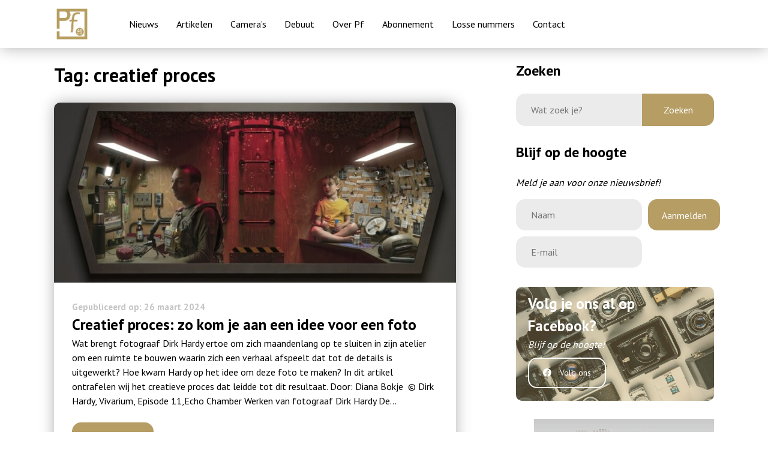

--- FILE ---
content_type: text/html; charset=UTF-8
request_url: https://pf.nl/tag/creatief-proces/
body_size: 14104
content:
<!doctype html>
<html lang="nl-NL">
<head>
		<!-- Google Tag Manager -->
	<script>(function(w,d,s,l,i){w[l]=w[l]||[];w[l].push({'gtm.start':
	new Date().getTime(),event:'gtm.js'});var f=d.getElementsByTagName(s)[0],
	j=d.createElement(s),dl=l!='dataLayer'?'&l='+l:'';j.async=true;j.src=
	'https://www.googletagmanager.com/gtm.js?id='+i+dl;f.parentNode.insertBefore(j,f);
	})(window,document,'script','dataLayer','GTM-PZRG3VL');</script>
	<!-- End Google Tag Manager -->
    <meta charset="UTF-8">
<script type="text/javascript">
/* <![CDATA[ */
var gform;gform||(document.addEventListener("gform_main_scripts_loaded",function(){gform.scriptsLoaded=!0}),document.addEventListener("gform/theme/scripts_loaded",function(){gform.themeScriptsLoaded=!0}),window.addEventListener("DOMContentLoaded",function(){gform.domLoaded=!0}),gform={domLoaded:!1,scriptsLoaded:!1,themeScriptsLoaded:!1,isFormEditor:()=>"function"==typeof InitializeEditor,callIfLoaded:function(o){return!(!gform.domLoaded||!gform.scriptsLoaded||!gform.themeScriptsLoaded&&!gform.isFormEditor()||(gform.isFormEditor()&&console.warn("The use of gform.initializeOnLoaded() is deprecated in the form editor context and will be removed in Gravity Forms 3.1."),o(),0))},initializeOnLoaded:function(o){gform.callIfLoaded(o)||(document.addEventListener("gform_main_scripts_loaded",()=>{gform.scriptsLoaded=!0,gform.callIfLoaded(o)}),document.addEventListener("gform/theme/scripts_loaded",()=>{gform.themeScriptsLoaded=!0,gform.callIfLoaded(o)}),window.addEventListener("DOMContentLoaded",()=>{gform.domLoaded=!0,gform.callIfLoaded(o)}))},hooks:{action:{},filter:{}},addAction:function(o,r,e,t){gform.addHook("action",o,r,e,t)},addFilter:function(o,r,e,t){gform.addHook("filter",o,r,e,t)},doAction:function(o){gform.doHook("action",o,arguments)},applyFilters:function(o){return gform.doHook("filter",o,arguments)},removeAction:function(o,r){gform.removeHook("action",o,r)},removeFilter:function(o,r,e){gform.removeHook("filter",o,r,e)},addHook:function(o,r,e,t,n){null==gform.hooks[o][r]&&(gform.hooks[o][r]=[]);var d=gform.hooks[o][r];null==n&&(n=r+"_"+d.length),gform.hooks[o][r].push({tag:n,callable:e,priority:t=null==t?10:t})},doHook:function(r,o,e){var t;if(e=Array.prototype.slice.call(e,1),null!=gform.hooks[r][o]&&((o=gform.hooks[r][o]).sort(function(o,r){return o.priority-r.priority}),o.forEach(function(o){"function"!=typeof(t=o.callable)&&(t=window[t]),"action"==r?t.apply(null,e):e[0]=t.apply(null,e)})),"filter"==r)return e[0]},removeHook:function(o,r,t,n){var e;null!=gform.hooks[o][r]&&(e=(e=gform.hooks[o][r]).filter(function(o,r,e){return!!(null!=n&&n!=o.tag||null!=t&&t!=o.priority)}),gform.hooks[o][r]=e)}});
/* ]]> */
</script>

    <meta name="viewport" content="width=device-width, initial-scale=1">
    <link rel="profile" href="https://gmpg.org/xfn/11">
    <script src="https://kit.fontawesome.com/be2f7e9da7.js" crossorigin="anonymous"></script>
    <script async src="//schrijven.online/serve/www/delivery/asyncjs.php"></script>
	<meta name='robots' content='index, follow, max-image-preview:large, max-snippet:-1, max-video-preview:-1' />
	<style>img:is([sizes="auto" i], [sizes^="auto," i]) { contain-intrinsic-size: 3000px 1500px }</style>
	
	<!-- This site is optimized with the Yoast SEO plugin v25.7 - https://yoast.com/wordpress/plugins/seo/ -->
	<title>creatief proces Archives - Pf Fotografie Magazine</title>
	<link rel="canonical" href="https://pf.nl/tag/creatief-proces/" />
	<meta property="og:locale" content="nl_NL" />
	<meta property="og:type" content="article" />
	<meta property="og:title" content="creatief proces Archives - Pf Fotografie Magazine" />
	<meta property="og:url" content="https://pf.nl/tag/creatief-proces/" />
	<meta property="og:site_name" content="Pf Fotografie Magazine" />
	<meta name="twitter:card" content="summary_large_image" />
	<script type="application/ld+json" class="yoast-schema-graph">{"@context":"https://schema.org","@graph":[{"@type":"CollectionPage","@id":"https://pf.nl/tag/creatief-proces/","url":"https://pf.nl/tag/creatief-proces/","name":"creatief proces Archives - Pf Fotografie Magazine","isPartOf":{"@id":"https://pf.nl/#website"},"primaryImageOfPage":{"@id":"https://pf.nl/tag/creatief-proces/#primaryimage"},"image":{"@id":"https://pf.nl/tag/creatief-proces/#primaryimage"},"thumbnailUrl":"https://pf.nl/wp-content/uploads/2024/03/Dirk_Hardy_Vivarium_Episode_11_Echo_Chamber_2023-PRINT.jpg","inLanguage":"nl-NL"},{"@type":"ImageObject","inLanguage":"nl-NL","@id":"https://pf.nl/tag/creatief-proces/#primaryimage","url":"https://pf.nl/wp-content/uploads/2024/03/Dirk_Hardy_Vivarium_Episode_11_Echo_Chamber_2023-PRINT.jpg","contentUrl":"https://pf.nl/wp-content/uploads/2024/03/Dirk_Hardy_Vivarium_Episode_11_Echo_Chamber_2023-PRINT.jpg","width":1000,"height":555,"caption":"Echo Chamber, Dick Hardy."},{"@type":"WebSite","@id":"https://pf.nl/#website","url":"https://pf.nl/","name":"Pf Fotografie Magazine","description":"Voor iedereen die fotografie als vak en expressie serieus neemt.","publisher":{"@id":"https://pf.nl/#organization"},"potentialAction":[{"@type":"SearchAction","target":{"@type":"EntryPoint","urlTemplate":"https://pf.nl/?s={search_term_string}"},"query-input":{"@type":"PropertyValueSpecification","valueRequired":true,"valueName":"search_term_string"}}],"inLanguage":"nl-NL"},{"@type":"Organization","@id":"https://pf.nl/#organization","name":"Pf Fotografie Magazine","url":"https://pf.nl/","logo":{"@type":"ImageObject","inLanguage":"nl-NL","@id":"https://pf.nl/#/schema/logo/image/","url":"https://test.pf.nl/wp-content/uploads/2022/03/logo_goud_groot.jpg","contentUrl":"https://test.pf.nl/wp-content/uploads/2022/03/logo_goud_groot.jpg","width":200,"height":200,"caption":"Pf Fotografie Magazine"},"image":{"@id":"https://pf.nl/#/schema/logo/image/"}}]}</script>
	<!-- / Yoast SEO plugin. -->


<link rel='dns-prefetch' href='//test.pf.nl' />
<link rel="alternate" type="application/rss+xml" title="Pf Fotografie Magazine &raquo; feed" href="https://pf.nl/feed/" />
<link rel="alternate" type="application/rss+xml" title="Pf Fotografie Magazine &raquo; reacties feed" href="https://pf.nl/comments/feed/" />
<link rel="alternate" type="application/rss+xml" title="Pf Fotografie Magazine &raquo; creatief proces tag feed" href="https://pf.nl/tag/creatief-proces/feed/" />
<script type="text/javascript">
/* <![CDATA[ */
window._wpemojiSettings = {"baseUrl":"https:\/\/s.w.org\/images\/core\/emoji\/16.0.1\/72x72\/","ext":".png","svgUrl":"https:\/\/s.w.org\/images\/core\/emoji\/16.0.1\/svg\/","svgExt":".svg","source":{"concatemoji":"https:\/\/pf.nl\/wp-includes\/js\/wp-emoji-release.min.js?ver=6.8.3"}};
/*! This file is auto-generated */
!function(s,n){var o,i,e;function c(e){try{var t={supportTests:e,timestamp:(new Date).valueOf()};sessionStorage.setItem(o,JSON.stringify(t))}catch(e){}}function p(e,t,n){e.clearRect(0,0,e.canvas.width,e.canvas.height),e.fillText(t,0,0);var t=new Uint32Array(e.getImageData(0,0,e.canvas.width,e.canvas.height).data),a=(e.clearRect(0,0,e.canvas.width,e.canvas.height),e.fillText(n,0,0),new Uint32Array(e.getImageData(0,0,e.canvas.width,e.canvas.height).data));return t.every(function(e,t){return e===a[t]})}function u(e,t){e.clearRect(0,0,e.canvas.width,e.canvas.height),e.fillText(t,0,0);for(var n=e.getImageData(16,16,1,1),a=0;a<n.data.length;a++)if(0!==n.data[a])return!1;return!0}function f(e,t,n,a){switch(t){case"flag":return n(e,"\ud83c\udff3\ufe0f\u200d\u26a7\ufe0f","\ud83c\udff3\ufe0f\u200b\u26a7\ufe0f")?!1:!n(e,"\ud83c\udde8\ud83c\uddf6","\ud83c\udde8\u200b\ud83c\uddf6")&&!n(e,"\ud83c\udff4\udb40\udc67\udb40\udc62\udb40\udc65\udb40\udc6e\udb40\udc67\udb40\udc7f","\ud83c\udff4\u200b\udb40\udc67\u200b\udb40\udc62\u200b\udb40\udc65\u200b\udb40\udc6e\u200b\udb40\udc67\u200b\udb40\udc7f");case"emoji":return!a(e,"\ud83e\udedf")}return!1}function g(e,t,n,a){var r="undefined"!=typeof WorkerGlobalScope&&self instanceof WorkerGlobalScope?new OffscreenCanvas(300,150):s.createElement("canvas"),o=r.getContext("2d",{willReadFrequently:!0}),i=(o.textBaseline="top",o.font="600 32px Arial",{});return e.forEach(function(e){i[e]=t(o,e,n,a)}),i}function t(e){var t=s.createElement("script");t.src=e,t.defer=!0,s.head.appendChild(t)}"undefined"!=typeof Promise&&(o="wpEmojiSettingsSupports",i=["flag","emoji"],n.supports={everything:!0,everythingExceptFlag:!0},e=new Promise(function(e){s.addEventListener("DOMContentLoaded",e,{once:!0})}),new Promise(function(t){var n=function(){try{var e=JSON.parse(sessionStorage.getItem(o));if("object"==typeof e&&"number"==typeof e.timestamp&&(new Date).valueOf()<e.timestamp+604800&&"object"==typeof e.supportTests)return e.supportTests}catch(e){}return null}();if(!n){if("undefined"!=typeof Worker&&"undefined"!=typeof OffscreenCanvas&&"undefined"!=typeof URL&&URL.createObjectURL&&"undefined"!=typeof Blob)try{var e="postMessage("+g.toString()+"("+[JSON.stringify(i),f.toString(),p.toString(),u.toString()].join(",")+"));",a=new Blob([e],{type:"text/javascript"}),r=new Worker(URL.createObjectURL(a),{name:"wpTestEmojiSupports"});return void(r.onmessage=function(e){c(n=e.data),r.terminate(),t(n)})}catch(e){}c(n=g(i,f,p,u))}t(n)}).then(function(e){for(var t in e)n.supports[t]=e[t],n.supports.everything=n.supports.everything&&n.supports[t],"flag"!==t&&(n.supports.everythingExceptFlag=n.supports.everythingExceptFlag&&n.supports[t]);n.supports.everythingExceptFlag=n.supports.everythingExceptFlag&&!n.supports.flag,n.DOMReady=!1,n.readyCallback=function(){n.DOMReady=!0}}).then(function(){return e}).then(function(){var e;n.supports.everything||(n.readyCallback(),(e=n.source||{}).concatemoji?t(e.concatemoji):e.wpemoji&&e.twemoji&&(t(e.twemoji),t(e.wpemoji)))}))}((window,document),window._wpemojiSettings);
/* ]]> */
</script>
<link rel='stylesheet' id='ai1ec_style-css' href='//test.pf.nl/wp-content/plugins/all-in-one-event-calendar/cache/e4b565e0_ai1ec_parsed_css.css?ver=3.0.0' type='text/css' media='all' />
<style id='wp-emoji-styles-inline-css' type='text/css'>

	img.wp-smiley, img.emoji {
		display: inline !important;
		border: none !important;
		box-shadow: none !important;
		height: 1em !important;
		width: 1em !important;
		margin: 0 0.07em !important;
		vertical-align: -0.1em !important;
		background: none !important;
		padding: 0 !important;
	}
</style>
<link rel='stylesheet' id='wp-block-library-css' href='https://pf.nl/wp-includes/css/dist/block-library/style.min.css?ver=6.8.3' type='text/css' media='all' />
<style id='classic-theme-styles-inline-css' type='text/css'>
/*! This file is auto-generated */
.wp-block-button__link{color:#fff;background-color:#32373c;border-radius:9999px;box-shadow:none;text-decoration:none;padding:calc(.667em + 2px) calc(1.333em + 2px);font-size:1.125em}.wp-block-file__button{background:#32373c;color:#fff;text-decoration:none}
</style>
<style id='global-styles-inline-css' type='text/css'>
:root{--wp--preset--aspect-ratio--square: 1;--wp--preset--aspect-ratio--4-3: 4/3;--wp--preset--aspect-ratio--3-4: 3/4;--wp--preset--aspect-ratio--3-2: 3/2;--wp--preset--aspect-ratio--2-3: 2/3;--wp--preset--aspect-ratio--16-9: 16/9;--wp--preset--aspect-ratio--9-16: 9/16;--wp--preset--color--black: #000000;--wp--preset--color--cyan-bluish-gray: #abb8c3;--wp--preset--color--white: #ffffff;--wp--preset--color--pale-pink: #f78da7;--wp--preset--color--vivid-red: #cf2e2e;--wp--preset--color--luminous-vivid-orange: #ff6900;--wp--preset--color--luminous-vivid-amber: #fcb900;--wp--preset--color--light-green-cyan: #7bdcb5;--wp--preset--color--vivid-green-cyan: #00d084;--wp--preset--color--pale-cyan-blue: #8ed1fc;--wp--preset--color--vivid-cyan-blue: #0693e3;--wp--preset--color--vivid-purple: #9b51e0;--wp--preset--gradient--vivid-cyan-blue-to-vivid-purple: linear-gradient(135deg,rgba(6,147,227,1) 0%,rgb(155,81,224) 100%);--wp--preset--gradient--light-green-cyan-to-vivid-green-cyan: linear-gradient(135deg,rgb(122,220,180) 0%,rgb(0,208,130) 100%);--wp--preset--gradient--luminous-vivid-amber-to-luminous-vivid-orange: linear-gradient(135deg,rgba(252,185,0,1) 0%,rgba(255,105,0,1) 100%);--wp--preset--gradient--luminous-vivid-orange-to-vivid-red: linear-gradient(135deg,rgba(255,105,0,1) 0%,rgb(207,46,46) 100%);--wp--preset--gradient--very-light-gray-to-cyan-bluish-gray: linear-gradient(135deg,rgb(238,238,238) 0%,rgb(169,184,195) 100%);--wp--preset--gradient--cool-to-warm-spectrum: linear-gradient(135deg,rgb(74,234,220) 0%,rgb(151,120,209) 20%,rgb(207,42,186) 40%,rgb(238,44,130) 60%,rgb(251,105,98) 80%,rgb(254,248,76) 100%);--wp--preset--gradient--blush-light-purple: linear-gradient(135deg,rgb(255,206,236) 0%,rgb(152,150,240) 100%);--wp--preset--gradient--blush-bordeaux: linear-gradient(135deg,rgb(254,205,165) 0%,rgb(254,45,45) 50%,rgb(107,0,62) 100%);--wp--preset--gradient--luminous-dusk: linear-gradient(135deg,rgb(255,203,112) 0%,rgb(199,81,192) 50%,rgb(65,88,208) 100%);--wp--preset--gradient--pale-ocean: linear-gradient(135deg,rgb(255,245,203) 0%,rgb(182,227,212) 50%,rgb(51,167,181) 100%);--wp--preset--gradient--electric-grass: linear-gradient(135deg,rgb(202,248,128) 0%,rgb(113,206,126) 100%);--wp--preset--gradient--midnight: linear-gradient(135deg,rgb(2,3,129) 0%,rgb(40,116,252) 100%);--wp--preset--font-size--small: 13px;--wp--preset--font-size--medium: 20px;--wp--preset--font-size--large: 36px;--wp--preset--font-size--x-large: 42px;--wp--preset--spacing--20: 0.44rem;--wp--preset--spacing--30: 0.67rem;--wp--preset--spacing--40: 1rem;--wp--preset--spacing--50: 1.5rem;--wp--preset--spacing--60: 2.25rem;--wp--preset--spacing--70: 3.38rem;--wp--preset--spacing--80: 5.06rem;--wp--preset--shadow--natural: 6px 6px 9px rgba(0, 0, 0, 0.2);--wp--preset--shadow--deep: 12px 12px 50px rgba(0, 0, 0, 0.4);--wp--preset--shadow--sharp: 6px 6px 0px rgba(0, 0, 0, 0.2);--wp--preset--shadow--outlined: 6px 6px 0px -3px rgba(255, 255, 255, 1), 6px 6px rgba(0, 0, 0, 1);--wp--preset--shadow--crisp: 6px 6px 0px rgba(0, 0, 0, 1);}:where(.is-layout-flex){gap: 0.5em;}:where(.is-layout-grid){gap: 0.5em;}body .is-layout-flex{display: flex;}.is-layout-flex{flex-wrap: wrap;align-items: center;}.is-layout-flex > :is(*, div){margin: 0;}body .is-layout-grid{display: grid;}.is-layout-grid > :is(*, div){margin: 0;}:where(.wp-block-columns.is-layout-flex){gap: 2em;}:where(.wp-block-columns.is-layout-grid){gap: 2em;}:where(.wp-block-post-template.is-layout-flex){gap: 1.25em;}:where(.wp-block-post-template.is-layout-grid){gap: 1.25em;}.has-black-color{color: var(--wp--preset--color--black) !important;}.has-cyan-bluish-gray-color{color: var(--wp--preset--color--cyan-bluish-gray) !important;}.has-white-color{color: var(--wp--preset--color--white) !important;}.has-pale-pink-color{color: var(--wp--preset--color--pale-pink) !important;}.has-vivid-red-color{color: var(--wp--preset--color--vivid-red) !important;}.has-luminous-vivid-orange-color{color: var(--wp--preset--color--luminous-vivid-orange) !important;}.has-luminous-vivid-amber-color{color: var(--wp--preset--color--luminous-vivid-amber) !important;}.has-light-green-cyan-color{color: var(--wp--preset--color--light-green-cyan) !important;}.has-vivid-green-cyan-color{color: var(--wp--preset--color--vivid-green-cyan) !important;}.has-pale-cyan-blue-color{color: var(--wp--preset--color--pale-cyan-blue) !important;}.has-vivid-cyan-blue-color{color: var(--wp--preset--color--vivid-cyan-blue) !important;}.has-vivid-purple-color{color: var(--wp--preset--color--vivid-purple) !important;}.has-black-background-color{background-color: var(--wp--preset--color--black) !important;}.has-cyan-bluish-gray-background-color{background-color: var(--wp--preset--color--cyan-bluish-gray) !important;}.has-white-background-color{background-color: var(--wp--preset--color--white) !important;}.has-pale-pink-background-color{background-color: var(--wp--preset--color--pale-pink) !important;}.has-vivid-red-background-color{background-color: var(--wp--preset--color--vivid-red) !important;}.has-luminous-vivid-orange-background-color{background-color: var(--wp--preset--color--luminous-vivid-orange) !important;}.has-luminous-vivid-amber-background-color{background-color: var(--wp--preset--color--luminous-vivid-amber) !important;}.has-light-green-cyan-background-color{background-color: var(--wp--preset--color--light-green-cyan) !important;}.has-vivid-green-cyan-background-color{background-color: var(--wp--preset--color--vivid-green-cyan) !important;}.has-pale-cyan-blue-background-color{background-color: var(--wp--preset--color--pale-cyan-blue) !important;}.has-vivid-cyan-blue-background-color{background-color: var(--wp--preset--color--vivid-cyan-blue) !important;}.has-vivid-purple-background-color{background-color: var(--wp--preset--color--vivid-purple) !important;}.has-black-border-color{border-color: var(--wp--preset--color--black) !important;}.has-cyan-bluish-gray-border-color{border-color: var(--wp--preset--color--cyan-bluish-gray) !important;}.has-white-border-color{border-color: var(--wp--preset--color--white) !important;}.has-pale-pink-border-color{border-color: var(--wp--preset--color--pale-pink) !important;}.has-vivid-red-border-color{border-color: var(--wp--preset--color--vivid-red) !important;}.has-luminous-vivid-orange-border-color{border-color: var(--wp--preset--color--luminous-vivid-orange) !important;}.has-luminous-vivid-amber-border-color{border-color: var(--wp--preset--color--luminous-vivid-amber) !important;}.has-light-green-cyan-border-color{border-color: var(--wp--preset--color--light-green-cyan) !important;}.has-vivid-green-cyan-border-color{border-color: var(--wp--preset--color--vivid-green-cyan) !important;}.has-pale-cyan-blue-border-color{border-color: var(--wp--preset--color--pale-cyan-blue) !important;}.has-vivid-cyan-blue-border-color{border-color: var(--wp--preset--color--vivid-cyan-blue) !important;}.has-vivid-purple-border-color{border-color: var(--wp--preset--color--vivid-purple) !important;}.has-vivid-cyan-blue-to-vivid-purple-gradient-background{background: var(--wp--preset--gradient--vivid-cyan-blue-to-vivid-purple) !important;}.has-light-green-cyan-to-vivid-green-cyan-gradient-background{background: var(--wp--preset--gradient--light-green-cyan-to-vivid-green-cyan) !important;}.has-luminous-vivid-amber-to-luminous-vivid-orange-gradient-background{background: var(--wp--preset--gradient--luminous-vivid-amber-to-luminous-vivid-orange) !important;}.has-luminous-vivid-orange-to-vivid-red-gradient-background{background: var(--wp--preset--gradient--luminous-vivid-orange-to-vivid-red) !important;}.has-very-light-gray-to-cyan-bluish-gray-gradient-background{background: var(--wp--preset--gradient--very-light-gray-to-cyan-bluish-gray) !important;}.has-cool-to-warm-spectrum-gradient-background{background: var(--wp--preset--gradient--cool-to-warm-spectrum) !important;}.has-blush-light-purple-gradient-background{background: var(--wp--preset--gradient--blush-light-purple) !important;}.has-blush-bordeaux-gradient-background{background: var(--wp--preset--gradient--blush-bordeaux) !important;}.has-luminous-dusk-gradient-background{background: var(--wp--preset--gradient--luminous-dusk) !important;}.has-pale-ocean-gradient-background{background: var(--wp--preset--gradient--pale-ocean) !important;}.has-electric-grass-gradient-background{background: var(--wp--preset--gradient--electric-grass) !important;}.has-midnight-gradient-background{background: var(--wp--preset--gradient--midnight) !important;}.has-small-font-size{font-size: var(--wp--preset--font-size--small) !important;}.has-medium-font-size{font-size: var(--wp--preset--font-size--medium) !important;}.has-large-font-size{font-size: var(--wp--preset--font-size--large) !important;}.has-x-large-font-size{font-size: var(--wp--preset--font-size--x-large) !important;}
:where(.wp-block-post-template.is-layout-flex){gap: 1.25em;}:where(.wp-block-post-template.is-layout-grid){gap: 1.25em;}
:where(.wp-block-columns.is-layout-flex){gap: 2em;}:where(.wp-block-columns.is-layout-grid){gap: 2em;}
:root :where(.wp-block-pullquote){font-size: 1.5em;line-height: 1.6;}
</style>
<link rel='stylesheet' id='deopenbareruimte-style-css' href='https://pf.nl/wp-content/themes/deopenbareruimte/style.css?ver=6.8.3' type='text/css' media='all' />
<link rel="https://api.w.org/" href="https://pf.nl/wp-json/" /><link rel="alternate" title="JSON" type="application/json" href="https://pf.nl/wp-json/wp/v2/tags/6342" /><link rel="EditURI" type="application/rsd+xml" title="RSD" href="https://pf.nl/xmlrpc.php?rsd" />
<meta name="generator" content="WordPress 6.8.3" />
<link rel="icon" href="https://pf.nl/wp-content/uploads/2022/05/cropped-cropped-pf-logo-trans-32x32.png" sizes="32x32" />
<link rel="icon" href="https://pf.nl/wp-content/uploads/2022/05/cropped-cropped-pf-logo-trans-192x192.png" sizes="192x192" />
<link rel="apple-touch-icon" href="https://pf.nl/wp-content/uploads/2022/05/cropped-cropped-pf-logo-trans-180x180.png" />
<meta name="msapplication-TileImage" content="https://pf.nl/wp-content/uploads/2022/05/cropped-cropped-pf-logo-trans-270x270.png" />
	
</head>

<body class="archive tag tag-creatief-proces tag-6342 wp-custom-logo wp-theme-deopenbareruimte hfeed">
<!-- Google Tag Manager (noscript) -->
<noscript><iframe src="https://www.googletagmanager.com/ns.html?id=GTM-PZRG3VL"
height="0" width="0" style="display:none;visibility:hidden"></iframe></noscript>
<!-- End Google Tag Manager (noscript) -->
<div id="page" class="site">
    <a class="skip-link screen-reader-text"
       href="#content">Skip to content</a>

    <div class="responsivemenu">
        <div class="menuclosecontainer">
            <div class="wrapper">
                <button class="closemenu"
                        style="background-image: url(https://pf.nl/wp-content/themes/deopenbareruimte/images/closemenuicon.svg)"></button>
            </div>
        </div>
        <div class="menucontent">
            <div class="wrapper">
                <div class="menu">
                    <h2>Menu</h2>
					<div class="menu-responsivemenu-container"><ul id="menu-responsivemenu" class="menu"><li id="menu-item-72342" class="menu-item menu-item-type-post_type menu-item-object-page menu-item-home menu-item-72342"><a href="https://pf.nl/">Home</a></li>
<li id="menu-item-72339" class="menu-item menu-item-type-post_type menu-item-object-page menu-item-72339"><a href="https://pf.nl/nieuws/">Nieuws</a></li>
<li id="menu-item-83895" class="menu-item menu-item-type-custom menu-item-object-custom menu-item-83895"><a href="https://abonnement.pf.nl/">Abonneren</a></li>
<li id="menu-item-72341" class="menu-item menu-item-type-post_type menu-item-object-page menu-item-72341"><a href="https://pf.nl/contact/">Contact</a></li>
<li id="menu-item-78360" class="menu-item menu-item-type-post_type menu-item-object-page menu-item-78360"><a href="https://pf.nl/adverteren/">Adverteren</a></li>
</ul></div>                </div>
                <div class="search">
                    <h2>Zoeken</h2>
					
<form action="https://pf.nl" method="get">
    <input type="search" name="s" id="search" required="required" placeholder="Wat zoek je?"
           value=""/>
    <input type="submit" value="Zoeken">
</form>
                </div>
                <div class="newsletter">
					<li id="gform_widget-2" class="widget gform_widget"><h2 class="widgettitle">Nieuwsbrief</h2>
<link rel='stylesheet' id='gforms_reset_css-css' href='https://pf.nl/wp-content/plugins/gravityforms/legacy/css/formreset.min.css?ver=2.9.25' type='text/css' media='all' />
<link rel='stylesheet' id='gforms_formsmain_css-css' href='https://pf.nl/wp-content/plugins/gravityforms/legacy/css/formsmain.min.css?ver=2.9.25' type='text/css' media='all' />
<link rel='stylesheet' id='gforms_ready_class_css-css' href='https://pf.nl/wp-content/plugins/gravityforms/legacy/css/readyclass.min.css?ver=2.9.25' type='text/css' media='all' />
<link rel='stylesheet' id='gforms_browsers_css-css' href='https://pf.nl/wp-content/plugins/gravityforms/legacy/css/browsers.min.css?ver=2.9.25' type='text/css' media='all' />
<script type="text/javascript" src="https://pf.nl/wp-includes/js/dist/dom-ready.min.js?ver=f77871ff7694fffea381" id="wp-dom-ready-js"></script>
<script type="text/javascript" src="https://pf.nl/wp-includes/js/dist/hooks.min.js?ver=4d63a3d491d11ffd8ac6" id="wp-hooks-js"></script>
<script type="text/javascript" src="https://pf.nl/wp-includes/js/dist/i18n.min.js?ver=5e580eb46a90c2b997e6" id="wp-i18n-js"></script>
<script type="text/javascript" id="wp-i18n-js-after">
/* <![CDATA[ */
wp.i18n.setLocaleData( { 'text direction\u0004ltr': [ 'ltr' ] } );
/* ]]> */
</script>
<script type="text/javascript" id="wp-a11y-js-translations">
/* <![CDATA[ */
( function( domain, translations ) {
	var localeData = translations.locale_data[ domain ] || translations.locale_data.messages;
	localeData[""].domain = domain;
	wp.i18n.setLocaleData( localeData, domain );
} )( "default", {"translation-revision-date":"2025-11-12 09:30:06+0000","generator":"GlotPress\/4.0.3","domain":"messages","locale_data":{"messages":{"":{"domain":"messages","plural-forms":"nplurals=2; plural=n != 1;","lang":"nl"},"Notifications":["Meldingen"]}},"comment":{"reference":"wp-includes\/js\/dist\/a11y.js"}} );
/* ]]> */
</script>
<script type="text/javascript" src="https://pf.nl/wp-includes/js/dist/a11y.min.js?ver=3156534cc54473497e14" id="wp-a11y-js"></script>
<script type="text/javascript" src="https://pf.nl/wp-includes/js/jquery/jquery.min.js?ver=3.7.1" id="jquery-core-js"></script>
<script type="text/javascript" src="https://pf.nl/wp-includes/js/jquery/jquery-migrate.min.js?ver=3.4.1" id="jquery-migrate-js"></script>
<script type="text/javascript" defer='defer' src="https://pf.nl/wp-content/plugins/gravityforms/js/jquery.json.min.js?ver=2.9.25" id="gform_json-js"></script>
<script type="text/javascript" id="gform_gravityforms-js-extra">
/* <![CDATA[ */
var gform_i18n = {"datepicker":{"days":{"monday":"Ma","tuesday":"Di","wednesday":"Wo","thursday":"Do","friday":"Vr","saturday":"Za","sunday":"Zo"},"months":{"january":"Januari","february":"Februari","march":"Maart","april":"April","may":"Mei","june":"Juni","july":"Juli","august":"Augustus","september":"September","october":"Oktober","november":"November","december":"December"},"firstDay":1,"iconText":"Selecteer een datum"}};
var gf_legacy_multi = [];
var gform_gravityforms = {"strings":{"invalid_file_extension":"Dit bestandstype is niet toegestaan. Moet \u00e9\u00e9n van de volgende zijn:","delete_file":"Dit bestand verwijderen","in_progress":"in behandeling","file_exceeds_limit":"Bestand overschrijdt limiet bestandsgrootte","illegal_extension":"Dit type bestand is niet toegestaan.","max_reached":"Maximale aantal bestanden bereikt","unknown_error":"Er was een probleem bij het opslaan van het bestand op de server","currently_uploading":"Wacht tot het uploaden is voltooid","cancel":"Annuleren","cancel_upload":"Deze upload annuleren","cancelled":"Geannuleerd","error":"Fout","message":"Bericht"},"vars":{"images_url":"https:\/\/pf.nl\/wp-content\/plugins\/gravityforms\/images"}};
var gf_global = {"gf_currency_config":{"name":"Euro","symbol_left":"","symbol_right":"&#8364;","symbol_padding":" ","thousand_separator":".","decimal_separator":",","decimals":2,"code":"EUR"},"base_url":"https:\/\/pf.nl\/wp-content\/plugins\/gravityforms","number_formats":[],"spinnerUrl":"https:\/\/pf.nl\/wp-content\/plugins\/gravityforms\/images\/spinner.svg","version_hash":"f5ae6d68fb12ec41f8650757420f51d0","strings":{"newRowAdded":"Nieuwe rij toegevoegd.","rowRemoved":"Rij verwijderd","formSaved":"Het formulier is opgeslagen. De inhoud bevat de link om terug te keren en het formulier in te vullen."}};
/* ]]> */
</script>
<script type="text/javascript" defer='defer' src="https://pf.nl/wp-content/plugins/gravityforms/js/gravityforms.min.js?ver=2.9.25" id="gform_gravityforms-js"></script>
<script type="text/javascript" defer='defer' src="https://pf.nl/wp-content/plugins/gravityforms/js/placeholders.jquery.min.js?ver=2.9.25" id="gform_placeholder-js"></script>

                <div class='gf_browser_unknown gform_wrapper gform_legacy_markup_wrapper gform-theme--no-framework' data-form-theme='legacy' data-form-index='0' id='gform_wrapper_5' ><form method='post' enctype='multipart/form-data'  id='gform_5'  action='/tag/creatief-proces/' data-formid='5' novalidate>
                        <div class='gform-body gform_body'><ul id='gform_fields_5' class='gform_fields top_label form_sublabel_below description_below validation_below'><li id="field_5_7" class="gfield gfield--type-honeypot gform_validation_container field_sublabel_below gfield--has-description field_description_below field_validation_below gfield_visibility_visible"  ><label class='gfield_label gform-field-label' for='input_5_7'>Name</label><div class='ginput_container'><input name='input_7' id='input_5_7' type='text' value='' autocomplete='new-password'/></div><div class='gfield_description' id='gfield_description_5_7'>Dit veld is bedoeld voor validatiedoeleinden en moet niet worden gewijzigd.</div></li><li id="field_5_6" class="gfield gfield--type-text gfield--input-type-text field_sublabel_below gfield--no-description field_description_below hidden_label field_validation_below gfield_visibility_visible"  ><label class='gfield_label gform-field-label' for='input_5_6'>name</label><div class='ginput_container ginput_container_text'><input name='input_6' id='input_5_6' type='text' value='' class='medium'    placeholder='Naam'  aria-invalid="false"   /></div></li><li id="field_5_2" class="gfield gfield--type-email gfield--input-type-email gfield_contains_required field_sublabel_below gfield--no-description field_description_below hidden_label field_validation_below gfield_visibility_visible"  ><label class='gfield_label gform-field-label' for='input_5_2'>email<span class="gfield_required"><span class="gfield_required gfield_required_asterisk">*</span></span></label><div class='ginput_container ginput_container_email'>
                            <input name='input_2' id='input_5_2' type='email' value='' class='medium'   placeholder='E-mail' aria-required="true" aria-invalid="false"  />
                        </div></li></ul></div>
        <div class='gform-footer gform_footer top_label'> <input type='submit' id='gform_submit_button_5' class='gform_button button' onclick='gform.submission.handleButtonClick(this);' data-submission-type='submit' value='Aanmelden'  /> 
            <input type='hidden' class='gform_hidden' name='gform_submission_method' data-js='gform_submission_method_5' value='postback' />
            <input type='hidden' class='gform_hidden' name='gform_theme' data-js='gform_theme_5' id='gform_theme_5' value='legacy' />
            <input type='hidden' class='gform_hidden' name='gform_style_settings' data-js='gform_style_settings_5' id='gform_style_settings_5' value='' />
            <input type='hidden' class='gform_hidden' name='is_submit_5' value='1' />
            <input type='hidden' class='gform_hidden' name='gform_submit' value='5' />
            
            <input type='hidden' class='gform_hidden' name='gform_unique_id' value='' />
            <input type='hidden' class='gform_hidden' name='state_5' value='WyJbXSIsImU2M2UwMjhhYzdlNjkzNWE4YzQ0MTFiZTU4MDRlYWU1Il0=' />
            <input type='hidden' autocomplete='off' class='gform_hidden' name='gform_target_page_number_5' id='gform_target_page_number_5' value='0' />
            <input type='hidden' autocomplete='off' class='gform_hidden' name='gform_source_page_number_5' id='gform_source_page_number_5' value='1' />
            <input type='hidden' name='gform_field_values' value='' />
            
        </div>
                        </form>
                        </div><script type="text/javascript">
/* <![CDATA[ */
 gform.initializeOnLoaded( function() {gformInitSpinner( 5, 'https://pf.nl/wp-content/plugins/gravityforms/images/spinner.svg', true );jQuery('#gform_ajax_frame_5').on('load',function(){var contents = jQuery(this).contents().find('*').html();var is_postback = contents.indexOf('GF_AJAX_POSTBACK') >= 0;if(!is_postback){return;}var form_content = jQuery(this).contents().find('#gform_wrapper_5');var is_confirmation = jQuery(this).contents().find('#gform_confirmation_wrapper_5').length > 0;var is_redirect = contents.indexOf('gformRedirect(){') >= 0;var is_form = form_content.length > 0 && ! is_redirect && ! is_confirmation;var mt = parseInt(jQuery('html').css('margin-top'), 10) + parseInt(jQuery('body').css('margin-top'), 10) + 100;if(is_form){jQuery('#gform_wrapper_5').html(form_content.html());if(form_content.hasClass('gform_validation_error')){jQuery('#gform_wrapper_5').addClass('gform_validation_error');} else {jQuery('#gform_wrapper_5').removeClass('gform_validation_error');}setTimeout( function() { /* delay the scroll by 50 milliseconds to fix a bug in chrome */  }, 50 );if(window['gformInitDatepicker']) {gformInitDatepicker();}if(window['gformInitPriceFields']) {gformInitPriceFields();}var current_page = jQuery('#gform_source_page_number_5').val();gformInitSpinner( 5, 'https://pf.nl/wp-content/plugins/gravityforms/images/spinner.svg', true );jQuery(document).trigger('gform_page_loaded', [5, current_page]);window['gf_submitting_5'] = false;}else if(!is_redirect){var confirmation_content = jQuery(this).contents().find('.GF_AJAX_POSTBACK').html();if(!confirmation_content){confirmation_content = contents;}jQuery('#gform_wrapper_5').replaceWith(confirmation_content);jQuery(document).trigger('gform_confirmation_loaded', [5]);window['gf_submitting_5'] = false;wp.a11y.speak(jQuery('#gform_confirmation_message_5').text());}else{jQuery('#gform_5').append(contents);if(window['gformRedirect']) {gformRedirect();}}jQuery(document).trigger("gform_pre_post_render", [{ formId: "5", currentPage: "current_page", abort: function() { this.preventDefault(); } }]);        if (event && event.defaultPrevented) {                return;        }        const gformWrapperDiv = document.getElementById( "gform_wrapper_5" );        if ( gformWrapperDiv ) {            const visibilitySpan = document.createElement( "span" );            visibilitySpan.id = "gform_visibility_test_5";            gformWrapperDiv.insertAdjacentElement( "afterend", visibilitySpan );        }        const visibilityTestDiv = document.getElementById( "gform_visibility_test_5" );        let postRenderFired = false;        function triggerPostRender() {            if ( postRenderFired ) {                return;            }            postRenderFired = true;            gform.core.triggerPostRenderEvents( 5, current_page );            if ( visibilityTestDiv ) {                visibilityTestDiv.parentNode.removeChild( visibilityTestDiv );            }        }        function debounce( func, wait, immediate ) {            var timeout;            return function() {                var context = this, args = arguments;                var later = function() {                    timeout = null;                    if ( !immediate ) func.apply( context, args );                };                var callNow = immediate && !timeout;                clearTimeout( timeout );                timeout = setTimeout( later, wait );                if ( callNow ) func.apply( context, args );            };        }        const debouncedTriggerPostRender = debounce( function() {            triggerPostRender();        }, 200 );        if ( visibilityTestDiv && visibilityTestDiv.offsetParent === null ) {            const observer = new MutationObserver( ( mutations ) => {                mutations.forEach( ( mutation ) => {                    if ( mutation.type === 'attributes' && visibilityTestDiv.offsetParent !== null ) {                        debouncedTriggerPostRender();                        observer.disconnect();                    }                });            });            observer.observe( document.body, {                attributes: true,                childList: false,                subtree: true,                attributeFilter: [ 'style', 'class' ],            });        } else {            triggerPostRender();        }    } );} ); 
/* ]]> */
</script>
</li>
                </div>
            </div>
        </div>
    </div>

    <header id="masthead" class="site-header">
        <div class="wrapper">
            <div class="site-branding">
				<a href="https://pf.nl/" class="custom-logo-link" rel="home"><img width="1000" height="1000" src="https://pf.nl/wp-content/uploads/2023/01/logo-pf-40jaar.png" class="custom-logo" alt="Pf 40jaar" decoding="async" fetchpriority="high" srcset="https://pf.nl/wp-content/uploads/2023/01/logo-pf-40jaar.png 1000w, https://pf.nl/wp-content/uploads/2023/01/logo-pf-40jaar-150x150.png 150w, https://pf.nl/wp-content/uploads/2023/01/logo-pf-40jaar-300x300.png 300w, https://pf.nl/wp-content/uploads/2023/01/logo-pf-40jaar-768x768.png 768w" sizes="(max-width: 1000px) 100vw, 1000px" /></a>            </div><!-- .site-branding -->

            <nav id="site-navigation" class="main-navigation">
				<div class="menu-globalmenu-container"><ul id="menu-globalmenu" class="menu"><li id="menu-item-72287" class="menu-item menu-item-type-post_type menu-item-object-page menu-item-72287"><a href="https://pf.nl/nieuws/">Nieuws</a></li>
<li id="menu-item-83599" class="menu-item menu-item-type-taxonomy menu-item-object-category menu-item-83599"><a href="https://pf.nl/category/pf-fotografie-magazine/">Artikelen</a></li>
<li id="menu-item-83600" class="menu-item menu-item-type-taxonomy menu-item-object-category menu-item-83600"><a href="https://pf.nl/category/cameras/">Camera&#8217;s</a></li>
<li id="menu-item-83601" class="menu-item menu-item-type-taxonomy menu-item-object-category menu-item-83601"><a href="https://pf.nl/category/debuut/">Debuut</a></li>
<li id="menu-item-72289" class="menu-item menu-item-type-custom menu-item-object-custom menu-item-has-children menu-item-72289"><a href="/over-pf">Over Pf</a>
<ul class="sub-menu">
	<li id="menu-item-80862" class="menu-item menu-item-type-custom menu-item-object-custom menu-item-80862"><a href="https://abonnement.pf.nl/#abonnement?utm_source=Website&#038;utm_medium=Button&#038;utm_campaign=Hoofdmenu">Abonneren</a></li>
	<li id="menu-item-80863" class="menu-item menu-item-type-custom menu-item-object-custom menu-item-80863"><a href="https://abonnement.pf.nl/#abonnement">Cadeau-abonnement</a></li>
	<li id="menu-item-72336" class="menu-item menu-item-type-post_type menu-item-object-page menu-item-72336"><a href="https://pf.nl/adreswijziging/">Adreswijziging</a></li>
	<li id="menu-item-72334" class="menu-item menu-item-type-post_type menu-item-object-page menu-item-72334"><a href="https://pf.nl/adverteren/">Adverteren</a></li>
	<li id="menu-item-72332" class="menu-item menu-item-type-post_type menu-item-object-page menu-item-72332"><a href="https://pf.nl/contact/">Contact</a></li>
	<li id="menu-item-72331" class="menu-item menu-item-type-post_type menu-item-object-page menu-item-72331"><a href="https://pf.nl/verkooppunten/">Verkooppunten</a></li>
</ul>
</li>
<li id="menu-item-72290" class="menu-item menu-item-type-custom menu-item-object-custom menu-item-72290"><a href="https://abonnement.pf.nl/#abonnement?utm_source=Website&#038;utm_medium=Button&#038;utm_campaign=Hoofdmenu">Abonnement</a></li>
<li id="menu-item-72291" class="menu-item menu-item-type-custom menu-item-object-custom menu-item-72291"><a href="/shop">Losse nummers</a></li>
<li id="menu-item-72368" class="menu-item menu-item-type-post_type menu-item-object-page menu-item-72368"><a href="https://pf.nl/contact/">Contact</a></li>
</ul></div>                <button class="menuicon"
                        style="background-image: url(https://pf.nl/wp-content/themes/deopenbareruimte/images/menuicon.svg)"></button>
            </nav><!-- #site-navigation -->
        </div>
    </header><!-- #masthead -->

    <div id="content" class="site-content">


    <div id="primary" class="content-area">
        <main id="main" class="site-main">
            <div class="wrapper">
                <div class="partleft">

                    <h1 class="page-title">Tag: <span>creatief proces</span></h1>                                        <div class="itemFeatured">
                                                    <div class="newsitem">
                                <a href="https://pf.nl/creatief-proces-fotograaf-dirk-hardy/">
                                    <div class="thumbnail "
                                         style="background-image: url(https://pf.nl/wp-content/uploads/2024/03/Dirk_Hardy_Vivarium_Episode_11_Echo_Chamber_2023-PRINT-768x426.jpg)"></div>
                                </a>
                                <div class="content">
                                    <div class="postinfo">
                                        Gepubliceerd op: 26 maart 2024                                    </div>
                                    <a href="https://pf.nl/creatief-proces-fotograaf-dirk-hardy/">
                                        <h3>Creatief proces: zo kom je aan een idee voor een foto</h3>
                                    </a>
                                    <p>Wat brengt fotograaf Dirk Hardy ertoe om zich maandenlang op te sluiten in zijn atelier om een ruimte te bouwen waarin zich een verhaal afspeelt dat tot de details is uitgewerkt? Hoe kwam Hardy op het idee om deze foto te maken? In dit artikel ontrafelen wij het creatieve proces dat leidde tot dit resultaat. Door: Diana Bokje&nbsp; ©&nbsp;Dirk Hardy, Vivarium, Episode 11,Echo Chamber Werken van fotograaf Dirk Hardy De&hellip;</p>
                                    <a href="https://pf.nl/creatief-proces-fotograaf-dirk-hardy/" class="btn">Lees meer</a>
                                </div>
                            </div>
                                            </div>

                                            <div class="newsitem">
                            <div class="partleft">
                                <a href="https://pf.nl/creatief-proces-fotograaf-dirk-hardy/">
                                    <div class="thumbnail "
                                         style="background-image: url(https://pf.nl/wp-content/uploads/2024/03/Dirk_Hardy_Vivarium_Episode_11_Echo_Chamber_2023-PRINT-300x167.jpg)"></div>
                                </a>
                            </div>
                            <div class="partright">
                                <div class="content">
                                    <div class="postinfo">
                                        Gepubliceerd op: 26 maart 2024                                    </div>
                                    <a href="https://pf.nl/creatief-proces-fotograaf-dirk-hardy/">
                                        <h3>Creatief proces: zo kom je aan een idee voor een foto</h3>
                                    </a>
                                    <p>Wat brengt fotograaf Dirk Hardy ertoe om zich maandenlang op te sluiten in zijn atelier om een ruimte te bouwen&hellip;</p>
                                </div>
                            </div>
                        </div>
                                        <div class="pagination">

                                            </div>

                </div>
                <div class="part partright">
                    
    <div class="sidebar">
        <li class="search">
            <h2>Zoeken</h2>
          
<form action="https://pf.nl" method="get">
    <input type="search" name="s" id="search" required="required" placeholder="Wat zoek je?"
           value=""/>
    <input type="submit" value="Zoeken">
</form>
            <!--                        <input type="text"-->
            <!--                               placeholder="-->
          <!--"-->
            <!--                               name="keyword" id="keyword">-->
            <!--                        <div id="datafetch">-->
            <!--                        </div>-->
        </li>
        <div class="cto">
            <h2>Blijf op de hoogte</h2>
            <i>Meld je aan voor onze nieuwsbrief!</i>
          
                <div class='gf_browser_unknown gform_wrapper gform_legacy_markup_wrapper gform-theme--no-framework' data-form-theme='legacy' data-form-index='0' id='gform_wrapper_5' ><div id='gf_5' class='gform_anchor' tabindex='-1'></div><form method='post' enctype='multipart/form-data' target='gform_ajax_frame_5' id='gform_5'  action='/tag/creatief-proces/#gf_5' data-formid='5' novalidate>
                        <div class='gform-body gform_body'><ul id='gform_fields_5' class='gform_fields top_label form_sublabel_below description_below validation_below'><li id="field_5_7" class="gfield gfield--type-honeypot gform_validation_container field_sublabel_below gfield--has-description field_description_below field_validation_below gfield_visibility_visible"  ><label class='gfield_label gform-field-label' for='input_5_7'>Phone</label><div class='ginput_container'><input name='input_7' id='input_5_7' type='text' value='' autocomplete='new-password'/></div><div class='gfield_description' id='gfield_description_5_7'>Dit veld is bedoeld voor validatiedoeleinden en moet niet worden gewijzigd.</div></li><li id="field_5_6" class="gfield gfield--type-text gfield--input-type-text field_sublabel_below gfield--no-description field_description_below hidden_label field_validation_below gfield_visibility_visible"  ><label class='gfield_label gform-field-label' for='input_5_6'>name</label><div class='ginput_container ginput_container_text'><input name='input_6' id='input_5_6' type='text' value='' class='medium'    placeholder='Naam'  aria-invalid="false"   /></div></li><li id="field_5_2" class="gfield gfield--type-email gfield--input-type-email gfield_contains_required field_sublabel_below gfield--no-description field_description_below hidden_label field_validation_below gfield_visibility_visible"  ><label class='gfield_label gform-field-label' for='input_5_2'>email<span class="gfield_required"><span class="gfield_required gfield_required_asterisk">*</span></span></label><div class='ginput_container ginput_container_email'>
                            <input name='input_2' id='input_5_2' type='email' value='' class='medium'   placeholder='E-mail' aria-required="true" aria-invalid="false"  />
                        </div></li></ul></div>
        <div class='gform-footer gform_footer top_label'> <input type='submit' id='gform_submit_button_5' class='gform_button button' onclick='gform.submission.handleButtonClick(this);' data-submission-type='submit' value='Aanmelden'  /> <input type='hidden' name='gform_ajax' value='form_id=5&amp;title=&amp;description=&amp;tabindex=0&amp;theme=legacy&amp;styles=[]&amp;hash=84d29d75374edabd056ae781a0d18d75' />
            <input type='hidden' class='gform_hidden' name='gform_submission_method' data-js='gform_submission_method_5' value='iframe' />
            <input type='hidden' class='gform_hidden' name='gform_theme' data-js='gform_theme_5' id='gform_theme_5' value='legacy' />
            <input type='hidden' class='gform_hidden' name='gform_style_settings' data-js='gform_style_settings_5' id='gform_style_settings_5' value='[]' />
            <input type='hidden' class='gform_hidden' name='is_submit_5' value='1' />
            <input type='hidden' class='gform_hidden' name='gform_submit' value='5' />
            
            <input type='hidden' class='gform_hidden' name='gform_unique_id' value='' />
            <input type='hidden' class='gform_hidden' name='state_5' value='WyJbXSIsImU2M2UwMjhhYzdlNjkzNWE4YzQ0MTFiZTU4MDRlYWU1Il0=' />
            <input type='hidden' autocomplete='off' class='gform_hidden' name='gform_target_page_number_5' id='gform_target_page_number_5' value='0' />
            <input type='hidden' autocomplete='off' class='gform_hidden' name='gform_source_page_number_5' id='gform_source_page_number_5' value='1' />
            <input type='hidden' name='gform_field_values' value='' />
            
        </div>
                        </form>
                        </div>
		                <iframe style='display:none;width:0px;height:0px;' src='about:blank' name='gform_ajax_frame_5' id='gform_ajax_frame_5' title='Dit iframe bevat de vereiste logica om Ajax aangedreven Gravity Forms te verwerken.'></iframe>
		                <script type="text/javascript">
/* <![CDATA[ */
 gform.initializeOnLoaded( function() {gformInitSpinner( 5, 'https://pf.nl/wp-content/plugins/gravityforms/images/spinner.svg', true );jQuery('#gform_ajax_frame_5').on('load',function(){var contents = jQuery(this).contents().find('*').html();var is_postback = contents.indexOf('GF_AJAX_POSTBACK') >= 0;if(!is_postback){return;}var form_content = jQuery(this).contents().find('#gform_wrapper_5');var is_confirmation = jQuery(this).contents().find('#gform_confirmation_wrapper_5').length > 0;var is_redirect = contents.indexOf('gformRedirect(){') >= 0;var is_form = form_content.length > 0 && ! is_redirect && ! is_confirmation;var mt = parseInt(jQuery('html').css('margin-top'), 10) + parseInt(jQuery('body').css('margin-top'), 10) + 100;if(is_form){jQuery('#gform_wrapper_5').html(form_content.html());if(form_content.hasClass('gform_validation_error')){jQuery('#gform_wrapper_5').addClass('gform_validation_error');} else {jQuery('#gform_wrapper_5').removeClass('gform_validation_error');}setTimeout( function() { /* delay the scroll by 50 milliseconds to fix a bug in chrome */ jQuery(document).scrollTop(jQuery('#gform_wrapper_5').offset().top - mt); }, 50 );if(window['gformInitDatepicker']) {gformInitDatepicker();}if(window['gformInitPriceFields']) {gformInitPriceFields();}var current_page = jQuery('#gform_source_page_number_5').val();gformInitSpinner( 5, 'https://pf.nl/wp-content/plugins/gravityforms/images/spinner.svg', true );jQuery(document).trigger('gform_page_loaded', [5, current_page]);window['gf_submitting_5'] = false;}else if(!is_redirect){var confirmation_content = jQuery(this).contents().find('.GF_AJAX_POSTBACK').html();if(!confirmation_content){confirmation_content = contents;}jQuery('#gform_wrapper_5').replaceWith(confirmation_content);jQuery(document).scrollTop(jQuery('#gf_5').offset().top - mt);jQuery(document).trigger('gform_confirmation_loaded', [5]);window['gf_submitting_5'] = false;wp.a11y.speak(jQuery('#gform_confirmation_message_5').text());}else{jQuery('#gform_5').append(contents);if(window['gformRedirect']) {gformRedirect();}}jQuery(document).trigger("gform_pre_post_render", [{ formId: "5", currentPage: "current_page", abort: function() { this.preventDefault(); } }]);        if (event && event.defaultPrevented) {                return;        }        const gformWrapperDiv = document.getElementById( "gform_wrapper_5" );        if ( gformWrapperDiv ) {            const visibilitySpan = document.createElement( "span" );            visibilitySpan.id = "gform_visibility_test_5";            gformWrapperDiv.insertAdjacentElement( "afterend", visibilitySpan );        }        const visibilityTestDiv = document.getElementById( "gform_visibility_test_5" );        let postRenderFired = false;        function triggerPostRender() {            if ( postRenderFired ) {                return;            }            postRenderFired = true;            gform.core.triggerPostRenderEvents( 5, current_page );            if ( visibilityTestDiv ) {                visibilityTestDiv.parentNode.removeChild( visibilityTestDiv );            }        }        function debounce( func, wait, immediate ) {            var timeout;            return function() {                var context = this, args = arguments;                var later = function() {                    timeout = null;                    if ( !immediate ) func.apply( context, args );                };                var callNow = immediate && !timeout;                clearTimeout( timeout );                timeout = setTimeout( later, wait );                if ( callNow ) func.apply( context, args );            };        }        const debouncedTriggerPostRender = debounce( function() {            triggerPostRender();        }, 200 );        if ( visibilityTestDiv && visibilityTestDiv.offsetParent === null ) {            const observer = new MutationObserver( ( mutations ) => {                mutations.forEach( ( mutation ) => {                    if ( mutation.type === 'attributes' && visibilityTestDiv.offsetParent !== null ) {                        debouncedTriggerPostRender();                        observer.disconnect();                    }                });            });            observer.observe( document.body, {                attributes: true,                childList: false,                subtree: true,                attributeFilter: [ 'style', 'class' ],            });        } else {            triggerPostRender();        }    } );} ); 
/* ]]> */
</script>
            <div class="facebookblock">
                <div class="facebookbg"
                     style="background-image: url(https://pf.nl/wp-content/uploads/2022/05/pexels-alex-andrews-1983038.jpg)"></div>
                <div class="facebookcontent">
                    <h3 class="facebooktitle">Volg je ons al op Facebook?</h3>
                    <p class="subtitle">Blijf op de hoogte!</p>
                    <a href="https://www.facebook.com/pfpuntnl/" target="_blank"
                       class="btn btn-white-transparant"><i class="fab fa-facebook"></i> Volg ons </a>
                </div>
            </div>
        </div>
    </div>

<section id="custom_html-4" class="widget_text widget banner_homepage widget_custom_html"><div class="textwidget custom-html-widget"><ins data-revive-zoneid="96" data-revive-block="1" data-revive-id="6140c8669d19a2cc462db2febcf8950c"></ins></div></section><section id="custom_html-7" class="widget_text widget banner_homepage widget_custom_html"><div class="textwidget custom-html-widget"><ins data-revive-zoneid="97" data-revive-block="1" data-revive-id="6140c8669d19a2cc462db2febcf8950c"></ins></div></section><section id="custom_html-10" class="widget_text widget banner_homepage widget_custom_html"><div class="textwidget custom-html-widget"><ins data-revive-zoneid="98" data-revive-id="6140c8669d19a2cc462db2febcf8950c"></ins></div></section><section id="custom_html-11" class="widget_text widget banner_homepage widget_custom_html"><div class="textwidget custom-html-widget"><ins data-revive-zoneid="124" data-revive-block="1" data-revive-id="6140c8669d19a2cc462db2febcf8950c"></ins></div></section>                </div>
            </div>
        </main><!-- #main -->
    </div><!-- #primary -->


</div><!-- #content -->
<footer id="colophon" class="site-footer">
    <div class="site-info">
        <div class="wrapper">
            <div class="footerrow footerrow-1 ">
                <div class="footerrow-about">
					<a href="https://pf.nl/" class="custom-logo-link" rel="home"><img width="1000" height="1000" src="https://pf.nl/wp-content/uploads/2023/01/logo-pf-40jaar.png" class="custom-logo" alt="Pf 40jaar" decoding="async" srcset="https://pf.nl/wp-content/uploads/2023/01/logo-pf-40jaar.png 1000w, https://pf.nl/wp-content/uploads/2023/01/logo-pf-40jaar-150x150.png 150w, https://pf.nl/wp-content/uploads/2023/01/logo-pf-40jaar-300x300.png 300w, https://pf.nl/wp-content/uploads/2023/01/logo-pf-40jaar-768x768.png 768w" sizes="(max-width: 1000px) 100vw, 1000px" /></a>					<li id="text-2" class="widget widget_text">			<div class="textwidget"><p class="p1">Pf Fotografie Magazine is het meest toonaangevende fotografie magazine voor iedereen die fotografie als vak en expressie serieus neemt.</p>
</div>
		</li>
                </div>
                <div class="footerrow-newsletter">
					<li id="gform_widget-2" class="widget gform_widget"><h2 class="widgettitle">Nieuwsbrief</h2>

                <div class='gf_browser_unknown gform_wrapper gform_legacy_markup_wrapper gform-theme--no-framework' data-form-theme='legacy' data-form-index='0' id='gform_wrapper_5' ><form method='post' enctype='multipart/form-data'  id='gform_5'  action='/tag/creatief-proces/' data-formid='5' novalidate>
                        <div class='gform-body gform_body'><ul id='gform_fields_5' class='gform_fields top_label form_sublabel_below description_below validation_below'><li id="field_5_7" class="gfield gfield--type-honeypot gform_validation_container field_sublabel_below gfield--has-description field_description_below field_validation_below gfield_visibility_visible"  ><label class='gfield_label gform-field-label' for='input_5_7'>Comments</label><div class='ginput_container'><input name='input_7' id='input_5_7' type='text' value='' autocomplete='new-password'/></div><div class='gfield_description' id='gfield_description_5_7'>Dit veld is bedoeld voor validatiedoeleinden en moet niet worden gewijzigd.</div></li><li id="field_5_6" class="gfield gfield--type-text gfield--input-type-text field_sublabel_below gfield--no-description field_description_below hidden_label field_validation_below gfield_visibility_visible"  ><label class='gfield_label gform-field-label' for='input_5_6'>name</label><div class='ginput_container ginput_container_text'><input name='input_6' id='input_5_6' type='text' value='' class='medium'    placeholder='Naam'  aria-invalid="false"   /></div></li><li id="field_5_2" class="gfield gfield--type-email gfield--input-type-email gfield_contains_required field_sublabel_below gfield--no-description field_description_below hidden_label field_validation_below gfield_visibility_visible"  ><label class='gfield_label gform-field-label' for='input_5_2'>email<span class="gfield_required"><span class="gfield_required gfield_required_asterisk">*</span></span></label><div class='ginput_container ginput_container_email'>
                            <input name='input_2' id='input_5_2' type='email' value='' class='medium'   placeholder='E-mail' aria-required="true" aria-invalid="false"  />
                        </div></li></ul></div>
        <div class='gform-footer gform_footer top_label'> <input type='submit' id='gform_submit_button_5' class='gform_button button' onclick='gform.submission.handleButtonClick(this);' data-submission-type='submit' value='Aanmelden'  /> 
            <input type='hidden' class='gform_hidden' name='gform_submission_method' data-js='gform_submission_method_5' value='postback' />
            <input type='hidden' class='gform_hidden' name='gform_theme' data-js='gform_theme_5' id='gform_theme_5' value='legacy' />
            <input type='hidden' class='gform_hidden' name='gform_style_settings' data-js='gform_style_settings_5' id='gform_style_settings_5' value='' />
            <input type='hidden' class='gform_hidden' name='is_submit_5' value='1' />
            <input type='hidden' class='gform_hidden' name='gform_submit' value='5' />
            
            <input type='hidden' class='gform_hidden' name='gform_unique_id' value='' />
            <input type='hidden' class='gform_hidden' name='state_5' value='WyJbXSIsImU2M2UwMjhhYzdlNjkzNWE4YzQ0MTFiZTU4MDRlYWU1Il0=' />
            <input type='hidden' autocomplete='off' class='gform_hidden' name='gform_target_page_number_5' id='gform_target_page_number_5' value='0' />
            <input type='hidden' autocomplete='off' class='gform_hidden' name='gform_source_page_number_5' id='gform_source_page_number_5' value='1' />
            <input type='hidden' name='gform_field_values' value='' />
            
        </div>
                        </form>
                        </div><script type="text/javascript">
/* <![CDATA[ */
 gform.initializeOnLoaded( function() {gformInitSpinner( 5, 'https://pf.nl/wp-content/plugins/gravityforms/images/spinner.svg', true );jQuery('#gform_ajax_frame_5').on('load',function(){var contents = jQuery(this).contents().find('*').html();var is_postback = contents.indexOf('GF_AJAX_POSTBACK') >= 0;if(!is_postback){return;}var form_content = jQuery(this).contents().find('#gform_wrapper_5');var is_confirmation = jQuery(this).contents().find('#gform_confirmation_wrapper_5').length > 0;var is_redirect = contents.indexOf('gformRedirect(){') >= 0;var is_form = form_content.length > 0 && ! is_redirect && ! is_confirmation;var mt = parseInt(jQuery('html').css('margin-top'), 10) + parseInt(jQuery('body').css('margin-top'), 10) + 100;if(is_form){jQuery('#gform_wrapper_5').html(form_content.html());if(form_content.hasClass('gform_validation_error')){jQuery('#gform_wrapper_5').addClass('gform_validation_error');} else {jQuery('#gform_wrapper_5').removeClass('gform_validation_error');}setTimeout( function() { /* delay the scroll by 50 milliseconds to fix a bug in chrome */  }, 50 );if(window['gformInitDatepicker']) {gformInitDatepicker();}if(window['gformInitPriceFields']) {gformInitPriceFields();}var current_page = jQuery('#gform_source_page_number_5').val();gformInitSpinner( 5, 'https://pf.nl/wp-content/plugins/gravityforms/images/spinner.svg', true );jQuery(document).trigger('gform_page_loaded', [5, current_page]);window['gf_submitting_5'] = false;}else if(!is_redirect){var confirmation_content = jQuery(this).contents().find('.GF_AJAX_POSTBACK').html();if(!confirmation_content){confirmation_content = contents;}jQuery('#gform_wrapper_5').replaceWith(confirmation_content);jQuery(document).trigger('gform_confirmation_loaded', [5]);window['gf_submitting_5'] = false;wp.a11y.speak(jQuery('#gform_confirmation_message_5').text());}else{jQuery('#gform_5').append(contents);if(window['gformRedirect']) {gformRedirect();}}jQuery(document).trigger("gform_pre_post_render", [{ formId: "5", currentPage: "current_page", abort: function() { this.preventDefault(); } }]);        if (event && event.defaultPrevented) {                return;        }        const gformWrapperDiv = document.getElementById( "gform_wrapper_5" );        if ( gformWrapperDiv ) {            const visibilitySpan = document.createElement( "span" );            visibilitySpan.id = "gform_visibility_test_5";            gformWrapperDiv.insertAdjacentElement( "afterend", visibilitySpan );        }        const visibilityTestDiv = document.getElementById( "gform_visibility_test_5" );        let postRenderFired = false;        function triggerPostRender() {            if ( postRenderFired ) {                return;            }            postRenderFired = true;            gform.core.triggerPostRenderEvents( 5, current_page );            if ( visibilityTestDiv ) {                visibilityTestDiv.parentNode.removeChild( visibilityTestDiv );            }        }        function debounce( func, wait, immediate ) {            var timeout;            return function() {                var context = this, args = arguments;                var later = function() {                    timeout = null;                    if ( !immediate ) func.apply( context, args );                };                var callNow = immediate && !timeout;                clearTimeout( timeout );                timeout = setTimeout( later, wait );                if ( callNow ) func.apply( context, args );            };        }        const debouncedTriggerPostRender = debounce( function() {            triggerPostRender();        }, 200 );        if ( visibilityTestDiv && visibilityTestDiv.offsetParent === null ) {            const observer = new MutationObserver( ( mutations ) => {                mutations.forEach( ( mutation ) => {                    if ( mutation.type === 'attributes' && visibilityTestDiv.offsetParent !== null ) {                        debouncedTriggerPostRender();                        observer.disconnect();                    }                });            });            observer.observe( document.body, {                attributes: true,                childList: false,                subtree: true,                attributeFilter: [ 'style', 'class' ],            });        } else {            triggerPostRender();        }    } );} ); 
/* ]]> */
</script>
</li>
                </div>
            </div>
            <div class="footerrow footerrow-2 ">
                <div class="footerrow-navigation">
					<li id="nav_menu-2" class="widget widget_nav_menu"><h2 class="widgettitle">Navigatie</h2>
<div class="menu-responsivemenu-container"><ul id="menu-responsivemenu-1" class="menu"><li class="menu-item menu-item-type-post_type menu-item-object-page menu-item-home menu-item-72342"><a href="https://pf.nl/">Home</a></li>
<li class="menu-item menu-item-type-post_type menu-item-object-page menu-item-72339"><a href="https://pf.nl/nieuws/">Nieuws</a></li>
<li class="menu-item menu-item-type-custom menu-item-object-custom menu-item-83895"><a href="https://abonnement.pf.nl/">Abonneren</a></li>
<li class="menu-item menu-item-type-post_type menu-item-object-page menu-item-72341"><a href="https://pf.nl/contact/">Contact</a></li>
<li class="menu-item menu-item-type-post_type menu-item-object-page menu-item-78360"><a href="https://pf.nl/adverteren/">Adverteren</a></li>
</ul></div></li>
                </div>
            </div>
            <div class="footerrow footerrow-3 ">
                <div class="footerrow-socials">
					<li id="text-3" class="widget widget_text"><h2 class="widgettitle">Socials</h2>
			<div class="textwidget"><p class="p1">Volg <strong>Pf Fotografie Magazine</strong> op Facebook, Instagram, LinkedIn en Twitter <span style="font-family: Calibri, serif;"><span lang="nl-NL">en blijf op de hoogte van de wereld van fotografie. </span></span></p>
</div>
		</li>
<li id="custom_html-2" class="widget_text widget widget_custom_html"><div class="textwidget custom-html-widget"><ul>
	<li>
	<a href="https://www.instagram.com/professionelefotografie/" target="_blank"><i class="fa fa-instagram"></i></a>
	</li>
	<li>
	<a href="https://www.facebook.com/pfpuntnl" target="_blank"><i class="fa fa-facebook"></i></a>
	</li>
	<li>
	<a href="https://www.linkedin.com/company/professionele-fotografie/" target="_blank"><i class="fa fa-linkedin"></i></a>
	</li>
	<li>
	<a href="https://twitter.com/pfpuntnl" target="_blank"><i class="fa fa-twitter"></i></a>
	</li>
	
	
</ul></div></li>
                </div>
                <div class="footerrow-contact">
					<li id="custom_html-3" class="widget_text widget widget_custom_html"><h2 class="widgettitle">Contact</h2>
<div class="textwidget custom-html-widget"><a href="/contact" class="btn btn-2">
Neem contact op
</a></div></li>
                </div>
            </div>
            <hr class="seperator">
            <div class="footerafter">
                <p>&copy; Pf Fotografie Magazine 2026 </p>
                <p><a href="https://virtumedia.nl/privacy-statement" target="_blank">Privacy verklaring</a></p>
                <a href="https://twindigital.nl" target="_blank">
                    <div class="td_logo"
                         style="background-image: url(https://pf.nl/wp-content/themes/deopenbareruimte/images/td_full.svg)"></div>
                </a>
            </div>
        </div>
    </div><!-- .site-info -->
</footer><!-- #colophon -->
</div><!-- #page -->

<script type="speculationrules">
{"prefetch":[{"source":"document","where":{"and":[{"href_matches":"\/*"},{"not":{"href_matches":["\/wp-*.php","\/wp-admin\/*","\/wp-content\/uploads\/*","\/wp-content\/*","\/wp-content\/plugins\/*","\/wp-content\/themes\/deopenbareruimte\/*","\/*\\?(.+)"]}},{"not":{"selector_matches":"a[rel~=\"nofollow\"]"}},{"not":{"selector_matches":".no-prefetch, .no-prefetch a"}}]},"eagerness":"conservative"}]}
</script>
<script type="text/javascript" src="https://pf.nl/wp-content/themes/deopenbareruimte/js/navigation.js?ver=20151215" id="deopenbareruimte-navigation-js"></script>
<script type="text/javascript" src="https://pf.nl/wp-content/themes/deopenbareruimte/js/general.js?ver=20151215" id="deopenbareruimte-general-js"></script>
<script type="text/javascript" src="https://pf.nl/wp-content/themes/deopenbareruimte/js/flickity.js?ver=20151215" id="deopenbareruimte-flickity-slider-js"></script>
<script type="text/javascript" src="https://pf.nl/wp-content/themes/deopenbareruimte/js/skip-link-focus-fix.js?ver=20151215" id="deopenbareruimte-skip-link-focus-fix-js"></script>
<script type="text/javascript" defer='defer' src="https://pf.nl/wp-content/plugins/gravityforms/assets/js/dist/utils.min.js?ver=48a3755090e76a154853db28fc254681" id="gform_gravityforms_utils-js"></script>
<script type="text/javascript" defer='defer' src="https://pf.nl/wp-content/plugins/gravityforms/assets/js/dist/vendor-theme.min.js?ver=4f8b3915c1c1e1a6800825abd64b03cb" id="gform_gravityforms_theme_vendors-js"></script>
<script type="text/javascript" id="gform_gravityforms_theme-js-extra">
/* <![CDATA[ */
var gform_theme_config = {"common":{"form":{"honeypot":{"version_hash":"f5ae6d68fb12ec41f8650757420f51d0"},"ajax":{"ajaxurl":"https:\/\/pf.nl\/wp-admin\/admin-ajax.php","ajax_submission_nonce":"797d73db37","i18n":{"step_announcement":"Stap %1$s van %2$s, %3$s","unknown_error":"Er was een onbekende fout bij het verwerken van je aanvraag. Probeer het opnieuw."}}}},"hmr_dev":"","public_path":"https:\/\/pf.nl\/wp-content\/plugins\/gravityforms\/assets\/js\/dist\/","config_nonce":"10fbc5491c"};
/* ]]> */
</script>
<script type="text/javascript" defer='defer' src="https://pf.nl/wp-content/plugins/gravityforms/assets/js/dist/scripts-theme.min.js?ver=244d9e312b90e462b62b2d9b9d415753" id="gform_gravityforms_theme-js"></script>
<script type="text/javascript">
/* <![CDATA[ */
 gform.initializeOnLoaded( function() { jQuery(document).on('gform_post_render', function(event, formId, currentPage){if(formId == 5) {if(typeof Placeholders != 'undefined'){
                        Placeholders.enable();
                    }} } );jQuery(document).on('gform_post_conditional_logic', function(event, formId, fields, isInit){} ) } ); 
/* ]]> */
</script>
<script type="text/javascript">
/* <![CDATA[ */
 gform.initializeOnLoaded( function() {jQuery(document).trigger("gform_pre_post_render", [{ formId: "5", currentPage: "1", abort: function() { this.preventDefault(); } }]);        if (event && event.defaultPrevented) {                return;        }        const gformWrapperDiv = document.getElementById( "gform_wrapper_5" );        if ( gformWrapperDiv ) {            const visibilitySpan = document.createElement( "span" );            visibilitySpan.id = "gform_visibility_test_5";            gformWrapperDiv.insertAdjacentElement( "afterend", visibilitySpan );        }        const visibilityTestDiv = document.getElementById( "gform_visibility_test_5" );        let postRenderFired = false;        function triggerPostRender() {            if ( postRenderFired ) {                return;            }            postRenderFired = true;            gform.core.triggerPostRenderEvents( 5, 1 );            if ( visibilityTestDiv ) {                visibilityTestDiv.parentNode.removeChild( visibilityTestDiv );            }        }        function debounce( func, wait, immediate ) {            var timeout;            return function() {                var context = this, args = arguments;                var later = function() {                    timeout = null;                    if ( !immediate ) func.apply( context, args );                };                var callNow = immediate && !timeout;                clearTimeout( timeout );                timeout = setTimeout( later, wait );                if ( callNow ) func.apply( context, args );            };        }        const debouncedTriggerPostRender = debounce( function() {            triggerPostRender();        }, 200 );        if ( visibilityTestDiv && visibilityTestDiv.offsetParent === null ) {            const observer = new MutationObserver( ( mutations ) => {                mutations.forEach( ( mutation ) => {                    if ( mutation.type === 'attributes' && visibilityTestDiv.offsetParent !== null ) {                        debouncedTriggerPostRender();                        observer.disconnect();                    }                });            });            observer.observe( document.body, {                attributes: true,                childList: false,                subtree: true,                attributeFilter: [ 'style', 'class' ],            });        } else {            triggerPostRender();        }    } ); 
/* ]]> */
</script>
</body>
</html>
<!-- *´¨)
     ¸.•´¸.•*´¨) ¸.•*¨)
     (¸.•´ (¸.•` ¤ Comet Cache is Fully Functional ¤ ´¨) -->

<!-- Cache File Version Salt:       n/a -->

<!-- Cache File URL:                https://pf.nl/tag/creatief-proces/ -->
<!-- Cache File Path:               /cache/comet-cache/cache/https/pf-nl/tag/creatief-proces.html -->

<!-- Cache File Generated Via:      HTTP request -->
<!-- Cache File Generated On:       Jan 21st, 2026 @ 4:27 pm UTC -->
<!-- Cache File Generated In:       0.22676 seconds -->

<!-- Cache File Expires On:         Jan 28th, 2026 @ 4:27 pm UTC -->
<!-- Cache File Auto-Rebuild On:    Jan 28th, 2026 @ 4:27 pm UTC -->

<!-- Loaded via Cache On:    Jan 22nd, 2026 @ 3:40 am UTC -->
<!-- Loaded via Cache In:    0.00217 seconds -->

--- FILE ---
content_type: text/css
request_url: https://pf.nl/wp-content/themes/deopenbareruimte/style.css?ver=6.8.3
body_size: 14814
content:
@charset "UTF-8";
/*!
Theme Name: De Openbare ruimte
Theme URI: http://underscores.me/
Author: Twin Digital
Author URI: https://twindigital.nl/
Description: A custom WordPress theme for De Openbare ruimte
Version: 1.0.0
License: GNU General Public License v2 or later
License URI: LICENSE
Text Domain: deopenbareruimte
Tags: custom-background, custom-logo, custom-menu, featured-images, threaded-comments, translation-ready

This theme, like WordPress, is licensed under the GPL.
Use it to make something cool, have fun, and share what you've learned with others.

De Openbare ruimte is based on Underscores https://underscores.me/, (C) 2012-2017 Automattic, Inc.
Underscores is distributed under the terms of the GNU GPL v2 or later.

Normalizing styles have been helped along thanks to the fine work of
Nicolas Gallagher and Jonathan Neal https://necolas.github.io/normalize.css/
*/
/*--------------------------------------------------------------
>>> TABLE OF CONTENTS:
----------------------------------------------------------------
# Normalize
# Typography
# Elements
# Forms
# Navigation
	## Links
	## Menus
# Accessibility
# Alignments
# Clearings
# Widgets
# Content
	## Posts and pages
	## Comments
# Infinite scroll
# Media
	## Captions
	## Galleries
--------------------------------------------------------------*/
@import url("https://fonts.googleapis.com/css?family=PT+Sans:400,700");
/*--------------------------------------------------------------
# Normalize
--------------------------------------------------------------*/
/*! normalize.css v8.0.0 | MIT License | github.com/necolas/normalize.css */
/* Document
	 ========================================================================== */
/**
 * 1. Correct the line height in all browsers.
 * 2. Prevent adjustments of font size after orientation changes in iOS.
 */
html {
  line-height: 1.15;
  /* 1 */
  -webkit-text-size-adjust: 100%;
  /* 2 */
}

/* Sections
	 ========================================================================== */
/**
 * Remove the margin in all browsers.
 */
body {
  margin: 0;
}

/**
 * Correct the font size and margin on `h1` elements within `section` and
 * `article` contexts in Chrome, Firefox, and Safari.
 */
h1 {
  font-size: 2em;
  margin: 0.67em 0;
}

/* Grouping content
	 ========================================================================== */
/**
 * 1. Add the correct box sizing in Firefox.
 * 2. Show the overflow in Edge and IE.
 */
hr {
  box-sizing: content-box;
  /* 1 */
  height: 0;
  /* 1 */
  overflow: visible;
  /* 2 */
}

/**
 * 1. Correct the inheritance and scaling of font size in all browsers.
 * 2. Correct the odd `em` font sizing in all browsers.
 */
pre {
  font-family: monospace, monospace;
  /* 1 */
  font-size: 1em;
  /* 2 */
}

/* Text-level semantics
	 ========================================================================== */
/**
 * Remove the gray background on active links in IE 10.
 */
a {
  background-color: transparent;
}

/**
 * 1. Remove the bottom border in Chrome 57-
 * 2. Add the correct text decoration in Chrome, Edge, IE, Opera, and Safari.
 */
abbr[title] {
  border-bottom: none;
  /* 1 */
  text-decoration: underline;
  /* 2 */
  text-decoration: underline dotted;
  /* 2 */
}

/**
 * Add the correct font weight in Chrome, Edge, and Safari.
 */
b,
strong {
  font-weight: bolder;
}

/**
 * 1. Correct the inheritance and scaling of font size in all browsers.
 * 2. Correct the odd `em` font sizing in all browsers.
 */
code,
kbd,
samp {
  font-family: monospace, monospace;
  /* 1 */
  font-size: 1em;
  /* 2 */
}

/**
 * Add the correct font size in all browsers.
 */
small {
  font-size: 80%;
}

/**
 * Prevent `sub` and `sup` elements from affecting the line height in
 * all browsers.
 */
sub,
sup {
  font-size: 75%;
  line-height: 0;
  position: relative;
  vertical-align: baseline;
}

sub {
  bottom: -0.25em;
}

sup {
  top: -0.5em;
}

/* Embedded content
	 ========================================================================== */
/**
 * Remove the border on images inside links in IE 10.
 */
img {
  border-style: none;
}

/* Forms
	 ========================================================================== */
/**
 * 1. Change the font styles in all browsers.
 * 2. Remove the margin in Firefox and Safari.
 */
button,
input,
optgroup,
select,
textarea {
  font-family: inherit;
  /* 1 */
  font-size: 100%;
  /* 1 */
  line-height: 1.15;
  /* 1 */
  margin: 0;
  /* 2 */
}

/**
 * Show the overflow in IE.
 * 1. Show the overflow in Edge.
 */
button,
input {
  /* 1 */
  overflow: visible;
}

/**
 * Remove the inheritance of text transform in Edge, Firefox, and IE.
 * 1. Remove the inheritance of text transform in Firefox.
 */
button,
select {
  /* 1 */
  text-transform: none;
}

/**
 * Correct the inability to style clickable types in iOS and Safari.
 */
button,
[type=button],
[type=reset],
[type=submit] {
  -webkit-appearance: button;
}

/**
 * Remove the inner border and padding in Firefox.
 */
button::-moz-focus-inner,
[type=button]::-moz-focus-inner,
[type=reset]::-moz-focus-inner,
[type=submit]::-moz-focus-inner {
  border-style: none;
  padding: 0;
}

/**
 * Restore the focus styles unset by the previous rule.
 */
button:-moz-focusring,
[type=button]:-moz-focusring,
[type=reset]:-moz-focusring,
[type=submit]:-moz-focusring {
  outline: 1px dotted ButtonText;
}

/**
 * Correct the padding in Firefox.
 */
fieldset {
  padding: 0.35em 0.75em 0.625em;
}

/**
 * 1. Correct the text wrapping in Edge and IE.
 * 2. Correct the color inheritance from `fieldset` elements in IE.
 * 3. Remove the padding so developers are not caught out when they zero out
 *		`fieldset` elements in all browsers.
 */
legend {
  box-sizing: border-box;
  /* 1 */
  color: inherit;
  /* 2 */
  display: table;
  /* 1 */
  max-width: 100%;
  /* 1 */
  padding: 0;
  /* 3 */
  white-space: normal;
  /* 1 */
}

/**
 * Add the correct vertical alignment in Chrome, Firefox, and Opera.
 */
progress {
  vertical-align: baseline;
}

/**
 * Remove the default vertical scrollbar in IE 10+.
 */
textarea {
  overflow: auto;
}

/**
 * 1. Add the correct box sizing in IE 10.
 * 2. Remove the padding in IE 10.
 */
[type=checkbox],
[type=radio] {
  box-sizing: border-box;
  /* 1 */
  padding: 0;
  /* 2 */
}

/**
 * Correct the cursor style of increment and decrement buttons in Chrome.
 */
[type=number]::-webkit-inner-spin-button,
[type=number]::-webkit-outer-spin-button {
  height: auto;
}

/**
 * 1. Correct the odd appearance in Chrome and Safari.
 * 2. Correct the outline style in Safari.
 */
[type=search] {
  -webkit-appearance: textfield;
  /* 1 */
  outline-offset: -2px;
  /* 2 */
}

/**
 * Remove the inner padding in Chrome and Safari on macOS.
 */
[type=search]::-webkit-search-decoration {
  -webkit-appearance: none;
}

/**
 * 1. Correct the inability to style clickable types in iOS and Safari.
 * 2. Change font properties to `inherit` in Safari.
 */
::-webkit-file-upload-button {
  -webkit-appearance: button;
  /* 1 */
  font: inherit;
  /* 2 */
}

/* Interactive
	 ========================================================================== */
/*
 * Add the correct display in Edge, IE 10+, and Firefox.
 */
details {
  display: block;
}

/*
 * Add the correct display in all browsers.
 */
summary {
  display: list-item;
}

/* Misc
	 ========================================================================== */
/**
 * Add the correct display in IE 10+.
 */
template {
  display: none;
}

/**
 * Add the correct display in IE 10.
 */
[hidden] {
  display: none;
}

.postinfo {
  font-weight: 600;
  color: #c5c5c5;
  font-size: 15px;
}

/*--------------------------------------------------------------
# Typography
--------------------------------------------------------------*/
body,
button,
input,
select,
optgroup,
textarea {
  color: #000000;
  font-family: "PT Sans", sans-serif;
  font-size: 16px;
  font-size: 1rem;
  line-height: 1.5;
}

p {
  margin-bottom: 1.5em;
  margin-top: 0;
}

body.single-post .content p:first-child {
	font-weight: bold;
	font-size: 18px;
}

h4 + p {
	font-weight: normal;
	font-size: 16px;
}

h4 {
	font-size: 17px;
}

dfn, cite, em, i {
  font-style: italic;
}

blockquote {
  margin: 0 1.5em;
}

address {
  margin: 0 0 1.5em;
}

pre {
  background: #D4D4D4;
  font-family: "Courier 10 Pitch", Courier, monospace;
  font-size: 15px;
  font-size: 0.9375rem;
  line-height: 1.6;
  margin-bottom: 1.6em;
  max-width: 100%;
  overflow: auto;
  padding: 1.6em;
}

code, kbd, tt, var {
  font-family: Monaco, Consolas, "Andale Mono", "DejaVu Sans Mono", monospace;
  font-size: 15px;
  font-size: 0.9375rem;
}

abbr, acronym {
  border-bottom: 1px dotted #D8D8D8;
  cursor: help;
}

mark, ins {
  background: #D4D4D4;
  text-decoration: none;
}

big {
  font-size: 125%;
}

/*--------------------------------------------------------------
# Elements
--------------------------------------------------------------*/
html {
  box-sizing: border-box;
}

*,
*:before,
*:after {
  /* Inherit box-sizing to make it easier to change the property for components that leverage other behavior; see https://css-tricks.com/inheriting-box-sizing-probably-slightly-better-best-practice/ */
  box-sizing: inherit;
}

body {
  background: #FFFFFF;
  /* Fallback for when there is no custom background color defined. */
}

hr {
  background-color: #D8D8D8;
  border: 0;
  height: 1px;
  margin-bottom: 1.5em;
}

ul, ol {
  margin: 0 0 1.5em 3em;
}

ul {
  list-style: disc;
}

ol {
  list-style: decimal;
}

li > ul,
li > ol {
  margin-bottom: 0;
  margin-left: 1.5em;
}

dt {
  font-weight: bold;
}

dd {
  margin: 0 1.5em 1.5em;
}

img {
  height: auto;
  max-width: 100%;
}

figure {
  margin: 1em 0;
  /* Extra wide images within figure tags don't overflow the content area. */
}

table {
  margin: 0 0 1.5em;
  width: 100%;
}

select#input_1_6 {
  width: 100%;
  height: 66px;
  padding: 0 10px;
  background-color: white;
  box-shadow: 0px 0px 25px 0px rgba(0, 0, 0, 0.17);
  outline: none;
  border: none;
  display: block;
  color: #747474;
}

.magazine-promo {
  -moz-box-shadow: 0px 0px 25px 0px rgba(0, 0, 0, 0.3);
  -o-box-shadow: 0px 0px 25px 0px rgba(0, 0, 0, 0.3);
  -webkit-box-shadow: 0px 0px 25px 0px rgba(0, 0, 0, 0.3);
  box-shadow: 0px 0px 25px 0px rgba(0, 0, 0, 0.3);
  -moz-border-radius: 10px;
  -o-border-radius: 10px;
  -webkit-border-radius: 10px;
  border-radius: 10px;
  padding: 20px;
  margin-bottom: 30px;
}
.magazine-promo .latest-magazine {
  overflow: auto;
}
.magazine-promo .latest-magazine .magazineimg {
  width: 100%;
  height: 260px;
  background-size: contain;
  background-repeat: no-repeat;
  background-position: center center;
}
.magazine-promo .latest-magazine .magazinecontent {
  text-align: center;
}

.magazineplus {
  width: 100%;
  display: block;
  margin-top: 40px;
}
.magazineplus a.magazinepluspart {
  display: block;
  width: calc(33.333333% - 20px);
  float: left;
  height: 230px;
  border-radius: 10px;
  position: relative;
  background-position: center;
  background-size: cover;
  padding: 20px;
}
.magazineplus a.magazinepluspart:nth-child(2) {
  margin: 0 30px;
}
@media only screen and (max-width: 980px) {
  .magazineplus a.magazinepluspart {
    width: 100%;
    margin-bottom: 20px !important;
  }
  .magazineplus a.magazinepluspart:nth-child(2) {
    margin: 0;
  }
}
.magazineplus a.magazinepluspart .magazinecontainer {
  height: 100%;
  width: 100%;
  margin: 0;
  padding: 0;
  position: relative;
  overflow: auto;
}
.magazineplus a.magazinepluspart .magazinecontainer .magazineplustitles {
  width: 100%;
  position: absolute;
  bottom: 0;
}
.magazineplus a.magazinepluspart .magazinecontainer .magazineplustitles h6.magazineplusdate {
  margin-bottom: 17px;
  font-size: 17px;
  color: white;
  font-weight: 500;
}
.magazineplus a.magazinepluspart .magazinecontainer .magazineplustitles h4.magazineplustitle {
  font-weight: 700;
  font-size: 23px;
  color: white;
  margin: 0;
}

li.ai1ec-dropdown.ai1ec-tag-filter {
  display: none;
}

.ai1ec-row {
  padding-left: 15px;
  padding-right: 15px;
}

.ai1ec-field-labelai1ec-col-sm-3 {
  font-weight: bold;
}

span.date {
  font-weight: 600;
  color: #b69d64;
  font-size: 13px;
}

.wrapper {
  display: block;
  max-width: 1440px;
  margin: 0 auto;
  padding: 0 50px;
  position: relative;
}
@media only screen and (max-width: 1440px) {
  .wrapper {
    max-width: 1200px;
  }
}
@media only screen and (max-width: 1200px) {
  .wrapper {
    max-width: 980px;
  }
}
@media only screen and (max-width: 980px) {
  .wrapper {
    max-width: 768px;
  }
}
@media only screen and (max-width: 768px) {
  .wrapper {
    max-width: 480px;
  }
}
@media only screen and (max-width: 480px) {
  .wrapper {
    max-width: 100%;
    padding: 0 15px;
  }
}

html {
  overflow-x: hidden;
}
@media only screen and (max-width: 768px) {
  html {
    overflow-y: scroll !important;
  }
}

.site-content {
  margin: 80px 0 0 0;
}

h2.maintitle {
  color: #b69d64;
  font-size: 30px;
  position: relative;
  margin: 10px 0;
}
h2.maintitle:after {
  position: absolute;
  content: "";
  border-bottom: 2px solid #b69d64;
  width: 50px;
  bottom: -10px;
  left: 0;
}

.btn {
  background-color: #b69d64;
  color: white;
  -moz-border-radius: 15px;
  -o-border-radius: 15px;
  -webkit-border-radius: 15px;
  border-radius: 15px;
  -moz-border: 2px solid #b69d64;
  -o-border: 2px solid #b69d64;
  -webkit-border: 2px solid #b69d64;
  border: 2px solid #b69d64;
  padding: 13px 23px;
  font-size: 14px;
  transition: 0.4s;
  position: relative;
  display: inline-block;
}
.btn:after {
  content: "";
  font-family: "FontAwesome";
  padding-left: 10px;
  vertical-align: middle;
}
.btn:focus {
  color: #FFFFFF;
}
.btn:visited {
  color: #FFFFFF;
}
.btn:hover {
  transition: 0.4s;
  color: #b69d64;
  background-color: transparent;
}

.btn-2 {
  background-color: transparent !important;
  color: #b69d64 !important;
}
.btn-2:focus {
  color: #b69d64 !important;
}
.btn-2:hover {
  color: #FFFFFF !important;
  background-color: #b69d64 !important;
}

.btn-white {
  background-color: #FFFFFF !important;
  color: #000000 !important;
  border-color: #FFFFFF;
}
.btn-white:focus {
  color: #000000 !important;
}
.btn-white:hover {
  color: #FFFFFF !important;
  background-color: transparent !important;
}

.btn-white-transparant {
  background-color: transparent !important;
  color: #FFFFFF !important;
  border-color: #FFFFFF;
}
.btn-white-transparant:focus {
  color: #FFFFFF !important;
}
.btn-white-transparant:hover {
  color: #000000 !important;
  background-color: #FFFFFF !important;
}

.tocontent {
  display: inline-block;
  width: 100%;
  position: relative;
  text-align: center;
}
.tocontent:after {
  content: "";
  position: absolute;
  width: 100%;
  border-top: 1px solid #D8D8D8;
  left: 0;
  top: 50%;
  transform: translate(0, -50%);
  z-index: -1;
  margin-top: 1px;
}
.tocontent a {
  background-color: white;
  padding: 0 20px;
}

.banner_homepage {
  text-align: right;
}

.full_w_banners_homepage {
  width: 50%;
  display: inline-block;
  text-align: center;
}
@media only screen and (max-width: 980px) {
  .full_w_banners_homepage {
    width: 100%;
  }
}

.clear {
  display: block;
  clear: both;
}

.banners {
  margin-top: 50px;
}

body.logged-in .site-header {
  top: 32px;
}

.site-header {
  background-color: white;
  -moz-box-shadow: 0px 0px 25px 0px rgba(0, 0, 0, 0.3);
  -o-box-shadow: 0px 0px 25px 0px rgba(0, 0, 0, 0.3);
  -webkit-box-shadow: 0px 0px 25px 0px rgba(0, 0, 0, 0.3);
  box-shadow: 0px 0px 25px 0px rgba(0, 0, 0, 0.3);
  transition: 0.4s;
  height: 80px;
  position: fixed;
  top: 0;
  left: 0;
  width: 100%;
  z-index: 9999;
}
.site-header .site-branding {
  float: left;
  height: 80px;
}
.site-header .site-branding a.custom-logo-link {
  padding: 10px 30px 10px 0;
}

.site-header .site-branding a.custom-logo-link img {
	height: 60px;
    width: auto;
    display: block;
}

.site-header nav#site-navigation {
  width: -moz-calc(100% - 250px);
  width: -webkit-calc(100% - 250px);
  width: calc(100% - 250px);
  float: left;
  clear: right;
  height: 80px;
}
.site-header nav#site-navigation ul {
  margin-left: 100px;
}
@media only screen and (max-width: 1440px) {
  .site-header nav#site-navigation ul {
    margin-left: 20px;
  }
}
.site-header nav#site-navigation ul li {
  margin: 0 15px;
}
@media only screen and (max-width: 1200px) {
  .site-header nav#site-navigation ul li {
    display: none;
  }
  .site-header nav#site-navigation ul li:nth-child(-n+3) {
    display: block;
  }
  .site-header nav#site-navigation ul li:nth-last-child(2) {
    display: block;
  }
  .site-header nav#site-navigation ul li:last-child {
    display: block;
  }
}
@media only screen and (max-width: 980px) {
  .site-header nav#site-navigation ul li {
    display: none !important;
  }
}
.site-header nav#site-navigation ul li a {
  padding: 28px 0;
  color: #000000;
  transition: 0.4s;
}
.site-header nav#site-navigation ul li a:hover {
  color: #b69d64;
  transition: 0.4s;
}
.site-header nav#site-navigation ul li.current-menu-item a {
  color: #b69d64;
}
.site-header nav#site-navigation ul li.current-page-parent a {
  color: #b69d64;
}
.site-header nav#site-navigation ul li.current-page-parent li a {
  padding: 28px 0;
  color: #000000;
  transition: 0.4s;
}
.site-header nav#site-navigation ul li.current-page-parent li a:hover {
  color: #b69d64;
  transition: 0.4s;
}
.site-header nav#site-navigation ul li ul.sub-menu {
  margin: 0 0 0 -15px !important;
  background-color: white;
}
.site-header nav#site-navigation ul li ul.sub-menu li a {
  padding: 10px 0;
}
.site-header nav#site-navigation .menuicon {
  display: none;
  height: 30px;
  width: 30px;
  float: right;
  background-color: transparent;
  border: none;
  background-size: contain;
  background-position: center;
  background-repeat: no-repeat;
  padding: 0;
  margin: 25px 0;
  cursor: pointer;
  outline: none;
}
@media only screen and (max-width: 1200px) {
  .site-header nav#site-navigation .menuicon {
    display: block;
  }
}

.responsivemenu {
  position: fixed;
  height: 100%;
  width: 100%;
  background-color: white;
  z-index: 999999;
  top: 0;
  left: 100%;
  transition: 0.4s;
  display: flex;
  align-items: center;
}
.responsivemenu .menuclosecontainer {
  position: absolute;
  top: 0;
  left: 0;
  height: 80px;
  width: 100%;
  z-index: 1;
}
.responsivemenu .menuclosecontainer button.closemenu {
  margin: 25px 0;
  height: 30px;
  width: 30px;
  border: none;
  background-color: transparent;
  background-size: contain;
  background-position: center;
  background-repeat: no-repeat;
  float: right;
  outline: none;
  cursor: pointer;
  transition: 0.4s;
}
.responsivemenu .menuclosecontainer button.closemenu:hover {
  transform: rotate(180deg);
  transition: 0.4s;
}
.responsivemenu .menucontent {
  width: 100%;
  position: relative;
  left: 100%;
}
.responsivemenu .menucontent h2 {
  font-size: 30px;
}
@media only screen and (max-width: 768px) {
  .responsivemenu .menucontent h2 {
    font-size: 25px;
    margin-bottom: 10px;
  }
}
.responsivemenu .menucontent ul, .responsivemenu .menucontent li {
  margin: 0;
  padding: 0;
  list-style: none;
  display: inline-block;
  width: 100%;
}
.responsivemenu .menucontent .menu li {
  width: 50%;
  float: left;
}
.responsivemenu .menucontent .menu li a {
  color: #000000;
  transition: 0.4s;
  font-size: 20px;
}
@media only screen and (max-width: 768px) {
  .responsivemenu .menucontent .menu li a {
    font-size: 16px;
  }
}
.responsivemenu .menucontent .menu li a:hover {
  color: #b69d64;
  transition: 0.4s;
}
.responsivemenu .menucontent .search {
  width: 50%;
  float: left;
  padding-right: 25px;
}
@media only screen and (max-width: 768px) {
  .responsivemenu .menucontent .search {
    width: 100%;
    padding: 0;
  }
}
.responsivemenu .menucontent .search input[type=search] {
  width: 100%;
  background-color: #EBEBEB;
  border: none;
  outline: none;
  color: #000000;
  padding: 15px 25px !important;
  border-radius: 0;
  -moz-border-radius: 15px;
  -o-border-radius: 15px;
  -webkit-border-radius: 15px;
  border-radius: 15px;
}
.responsivemenu .menucontent .search input[type=submit] {
  display: none;
}
.responsivemenu .menucontent .newsletter {
  width: 50%;
  float: left;
}
.responsivemenu .menucontent .newsletter form {
  display: inline-block;
  width: 100%;
}
.responsivemenu .menucontent .newsletter form label.gfield_label {
  display: none !important;
}
.responsivemenu .menucontent .newsletter form .gform_body {
  width: calc(100% - 120px) !important;
  float: left;
}
.responsivemenu .menucontent .newsletter form .gform_body li {
  margin: 0 !important;
  padding: 0 !important;
}
.responsivemenu .menucontent .newsletter form .gform_body li .ginput_container {
  margin: 0 !important;
  padding: 0 !important;
}
.responsivemenu .menucontent .newsletter form .gform_body li .ginput_container input {
  width: 100%;
  background-color: #EBEBEB;
  border: none;
  height: 52px;
  outline: none;
  color: #000000;
  padding: 15px 25px !important;
  border-radius: 0;
  margin: 0;
  -moz-border-radius: 15px;
  -o-border-radius: 15px;
  -webkit-border-radius: 15px;
  border-radius: 15px;
  margin-bottom: 10px;
}
.responsivemenu .menucontent .newsletter form .gform_footer {
  margin: 0 !important;
  padding: 0 !important;
  width: 120px !important;
  float: left;
  clear: right;
}
.responsivemenu .menucontent .newsletter form .gform_footer input {
  width: 100%;
  margin: 0;
  border: none;
  height: 52px;
  background-color: #b69d64;
  color: #FFFFFF;
  text-align: center;
  line-height: 1.5;
  padding: 15px 0 !important;
  outline: none;
  border-radius: 0;
  -moz-border-radius: 15px;
  -o-border-radius: 15px;
  -webkit-border-radius: 15px;
  border-radius: 15px;
  transition: 0.4s;
  margin-left: 10px;
}
.responsivemenu .menucontent .newsletter form .gform_footer input:hover {
  cursor: pointer;
  transition: 0.4s;
  background-color: #000000;
}
@media only screen and (max-width: 768px) {
  .responsivemenu .menucontent .newsletter {
    width: 100%;
  }
}
.responsivemenu .menucontent .newsletter input {
  line-height: unset !important;
}
.responsivemenu.open {
  left: 0;
  transition: 0.4s;
}
.responsivemenu.open .menucontent {
  transition: 0.4s;
  transition-delay: 0.1s;
  left: 0;
}

.subscription-magazine {
  width: -moz-calc(100% + 200px);
  width: -webkit-calc(100% + 200px);
  width: calc(100% + 200px);
  margin: 100px 0 0 0;
  display: inline-flex;
  position: relative;
  left: -100px;
}
@media only screen and (max-width: 980px) {
  .subscription-magazine {
    width: 100%;
    left: 0;
  }
}
.subscription-magazine .subscriptionbackground {
  width: 100%;
  height: 500px;
  background-position: center;
  background-size: cover;
  position: relative;
  overflow: hidden;
}
@media only screen and (max-width: 980px) {
  .subscription-magazine .subscriptionbackground {
    height: auto;
    padding: 50px 0;
    border-radius: 0;
  }
}
.subscription-magazine .subscriptionbackground:before {
  position: absolute;
  content: "";
  height: 100%;
  width: 100%;
  top: 0;
  left: 0;
  background-color: rgba(0, 0, 0, 0.3);
}
.subscription-magazine .subscriptionbackground:after {
  position: absolute;
  content: "";
  height: 100%;
  width: 100%;
  top: 0;
  left: 0;
  background: rgba(255, 255, 255, 0);
  background: -moz-linear-gradient(-45deg, rgba(255, 255, 255, 0) 0%, rgba(182, 157, 100, 0.75) 72%);
  background: -webkit-gradient(left top, right bottom, color-stop(0%, rgba(255, 255, 255, 0)), color-stop(72%, rgba(182, 157, 100, 0.75)));
  background: -webkit-linear-gradient(-45deg, rgba(255, 255, 255, 0) 0%, rgba(182, 157, 100, 0.75) 72%);
  background: -o-linear-gradient(-45deg, rgba(255, 255, 255, 0) 0%, rgba(182, 157, 100, 0.75) 72%);
  background: -ms-linear-gradient(-45deg, rgba(255, 255, 255, 0) 0%, rgba(182, 157, 100, 0.75) 72%);
  background: linear-gradient(135deg, rgba(255, 255, 255, 0) 0%, rgba(182, 157, 100, 0.75) 72%);
}
.subscription-magazine .subscriptionbackground .content {
  width: 100%;
  height: 100%;
  position: relative;
  z-index: 2;
}
@media only screen and (max-width: 980px) {
  .subscription-magazine .subscriptionbackground .content {
    display: inline-block;
  }
}
.subscription-magazine .subscriptionbackground .content .wrapper {
  height: 100%;
  display: flex;
  align-items: center;
}
@media only screen and (max-width: 980px) {
  .subscription-magazine .subscriptionbackground .content .wrapper {
    display: block;
    width: 100%;
  }
}
.subscription-magazine .subscriptionbackground .content .wrapper .partleft {
  width: 50%;
}
@media only screen and (max-width: 980px) {
  .subscription-magazine .subscriptionbackground .content .wrapper .partleft {
    width: 100%;
  }
}
.subscription-magazine .subscriptionbackground .content .wrapper .partleft .subscriptionlogo {
  height: 80px;
  background-position: left;
  background-size: contain;
  background-repeat: no-repeat;
}
.subscription-magazine .subscriptionbackground .content .wrapper .partleft h2 {
  color: #FFFFFF;
  font-size: 45px;
  margin: 10px 0;
}
@media only screen and (max-width: 1200px) {
  .subscription-magazine .subscriptionbackground .content .wrapper .partleft h2 {
    font-size: 35px;
  }
}
@media only screen and (max-width: 980px) {
  .subscription-magazine .subscriptionbackground .content .wrapper .partleft h2 {
    font-size: 30px;
  }
}
.subscription-magazine .subscriptionbackground .content .wrapper .partright {
  position: absolute;
  right: 0;
  bottom: 0;
  width: 50%;
  height: 100%;
}
@media only screen and (max-width: 980px) {
  .subscription-magazine .subscriptionbackground .content .wrapper .partright {
    display: none;
  }
}
.subscription-magazine .subscriptionbackground .content .wrapper .partright .coverimg {
  width: 100%;
  height: 100%;
  background-repeat: no-repeat;
  background-size: contain;
  background-position: bottom right;
}
@media only screen and (max-width: 1200px) {
  .subscription-magazine .subscriptionbackground .content .wrapper .partright .coverimg {
    background-position: center;
  }
}

.newsletterblock {
  display: inline-block;
  width: 100%;
  margin: 50px 0;
  padding: 50px 0;
  position: relative;
}
.newsletterblock .newsletterbackground {
  position: absolute;
  top: 0;
  left: 0;
  width: 100%;
  height: 100%;
  background-position: center;
  background-size: cover;
}
.newsletterblock .newsletterbackground:after {
  position: absolute;
  content: "";
  top: 0;
  left: 0;
  width: 100%;
  height: 100%;
  background-color: #b69d64;
  opacity: .4;
}
.newsletterblock .content {
  display: flex;
  align-items: center;
}
@media only screen and (max-width: 980px) {
  .newsletterblock .content {
    display: inline-block;
  }
}
.newsletterblock .content .partleft {
  width: 50%;
  float: left;
  padding-right: 220px;
}
@media only screen and (max-width: 1200px) {
  .newsletterblock .content .partleft {
    padding: 0;
  }
}
@media only screen and (max-width: 980px) {
  .newsletterblock .content .partleft {
    width: 100%;
  }
}
.newsletterblock .content .partleft h2 {
  margin: 0;
  color: #FFFFFF;
  font-size: 40px;
  -moz-text-shadow: 0px 0px 25px 0px rgba(0, 0, 0, 0.3);
  -o-text-shadow: 0px 0px 25px 0px rgba(0, 0, 0, 0.3);
  -webkit-text-shadow: 0px 0px 25px 0px rgba(0, 0, 0, 0.3);
  text-shadow: 0px 0px 25px 0px rgba(0, 0, 0, 0.3);
}
@media only screen and (max-width: 768px) {
  .newsletterblock .content .partleft h2 {
    font-size: 30px;
  }
}
.newsletterblock .content .partright {
  width: 50%;
  float: left;
}
.newsletterblock .content .partright form {
  display: inline-block;
  width: 100%;
}
.newsletterblock .content .partright form label.gfield_label {
  display: none !important;
}
.newsletterblock .content .partright form .gform_body {
  width: calc(100% - 120px) !important;
  float: left;
}
.newsletterblock .content .partright form .gform_body li {
  margin: 0 !important;
  padding: 0 !important;
}
.newsletterblock .content .partright form .gform_body li .ginput_container {
  margin: 0 !important;
  padding: 0 !important;
}
.newsletterblock .content .partright form .gform_body li .ginput_container input {
  width: 100%;
  background-color: #EBEBEB;
  border: none;
  height: 52px;
  outline: none;
  color: #000000;
  padding: 15px 25px !important;
  border-radius: 0;
  margin: 0;
  -moz-border-radius: 15px;
  -o-border-radius: 15px;
  -webkit-border-radius: 15px;
  border-radius: 15px;
  margin-bottom: 10px;
}
.newsletterblock .content .partright form .gform_footer {
  margin: 0 !important;
  padding: 0 !important;
  width: 120px !important;
  float: left;
  clear: right;
}
.newsletterblock .content .partright form .gform_footer input {
  width: 100%;
  margin: 0;
  border: none;
  height: 52px;
  background-color: #b69d64;
  color: #FFFFFF;
  text-align: center;
  line-height: 1.5;
  padding: 15px 0 !important;
  outline: none;
  border-radius: 0;
  -moz-border-radius: 15px;
  -o-border-radius: 15px;
  -webkit-border-radius: 15px;
  border-radius: 15px;
  transition: 0.4s;
  margin-left: 10px;
}
.newsletterblock .content .partright form .gform_footer input:hover {
  cursor: pointer;
  transition: 0.4s;
  background-color: #000000;
}
@media only screen and (max-width: 980px) {
  .newsletterblock .content .partright {
    width: 100%;
  }
}
.newsletterblock .content .partright input[type=text] {
  background-color: #FFFFFF !important;
}
.site-footer .footerrow {
  width: -moz-calc((100% /3) - 1px);
  width: -webkit-calc((100% /3) - 1px);
  width: calc((100% /3) - 1px);
  float: left;
}
@media only screen and (max-width: 980px) {
  .site-footer .footerrow {
    width: -moz-calc(100% / 2);
    width: -webkit-calc(100% / 2);
    width: calc(100% / 2);
  }
}
@media only screen and (max-width: 768px) {
  .site-footer .footerrow {
    width: 100%;
    padding: 0 !important;
  }
}
.site-footer .footerrow li {
  list-style: none;
}
.site-footer .footerrow h2.widgettitle {
  font-size: 25px;
  margin-top: 0;
}
.site-footer .footerrow ul {
  margin: 0;
  padding: 0;
}
.site-footer .footerrow ul li {
  margin: 0;
  padding: 0;
}
.site-footer .footerrow-1 a.custom-logo-link {
  width: 220px;
}
.site-footer .footerrow-1 .footerrow-newsletter {
  margin-top: 52px;
}
.site-footer .footerrow-1 .footerrow-newsletter form {
  display: inline-block;
  width: 100%;
}
.site-footer .footerrow-1 .footerrow-newsletter form label.gfield_label {
  display: none !important;
}
.site-footer .footerrow-1 .footerrow-newsletter form .gform_body {
  width: calc(100% - 120px) !important;
  float: left;
}
.site-footer .footerrow-1 .footerrow-newsletter form .gform_body li {
  margin: 0 !important;
  padding: 0 !important;
}
.site-footer .footerrow-1 .footerrow-newsletter form .gform_body li .ginput_container {
  margin: 0 !important;
  padding: 0 !important;
}
.site-footer .footerrow-1 .footerrow-newsletter form .gform_body li .ginput_container input {
  width: 100%;
  background-color: #EBEBEB;
  border: none;
  height: 52px;
  outline: none;
  color: #000000;
  padding: 15px 25px !important;
  border-radius: 0;
  margin: 0;
  -moz-border-radius: 15px;
  -o-border-radius: 15px;
  -webkit-border-radius: 15px;
  border-radius: 15px;
  margin-bottom: 10px;
}
.site-footer .footerrow-1 .footerrow-newsletter form .gform_footer {
  margin: 0 !important;
  padding: 0 !important;
  width: 120px !important;
  float: left;
  clear: right;
}
.site-footer .footerrow-1 .footerrow-newsletter form .gform_footer input {
  width: 100%;
  margin: 0;
  border: none;
  height: 52px;
  background-color: #b69d64;
  color: #FFFFFF;
  text-align: center;
  line-height: 1.5;
  padding: 15px 0 !important;
  outline: none;
  border-radius: 0;
  -moz-border-radius: 15px;
  -o-border-radius: 15px;
  -webkit-border-radius: 15px;
  border-radius: 15px;
  transition: 0.4s;
  margin-left: 10px;
}
.site-footer .footerrow-1 .footerrow-newsletter form .gform_footer input:hover {
  cursor: pointer;
  transition: 0.4s;
  background-color: #000000;
}
@media only screen and (max-width: 768px) {
  .site-footer .footerrow-1 .footerrow-newsletter {
    margin: 0;
  }
}
.site-footer .footerrow-2 {
  padding: 0 50px;
}
@media only screen and (max-width: 1200px) {
  .site-footer .footerrow-2 {
    padding: 0 40px;
  }
}
@media only screen and (max-width: 980px) {
  .site-footer .footerrow-2 {
    padding: 0 0 0 50px;
  }
}
@media only screen and (max-width: 768px) {
  .site-footer .footerrow-2 ul li {
    width: 50%;
    float: left;
  }
}
.site-footer .footerrow-2 a {
  color: #000000;
  transition: 0.4s;
}
.site-footer .footerrow-2 a:hover {
  transition: 0.4s;
  color: #b69d64;
}
@media only screen and (max-width: 980px) {
  .site-footer .footerrow-3 {
    width: 100%;
    margin-top: 30px;
  }
  .site-footer .footerrow-3 .footerrow-socials, .site-footer .footerrow-3 .footerrow-contact {
    width: 50%;
    float: left;
  }
}
@media only screen and (max-width: 980px) and (max-width: 768px) {
  .site-footer .footerrow-3 .footerrow-socials, .site-footer .footerrow-3 .footerrow-contact {
    width: 100%;
  }
}
@media only screen and (max-width: 980px) {
  .site-footer .footerrow-3 .footerrow-contact {
    padding: 0 0 0 50px;
  }
}
@media only screen and (max-width: 980px) and (max-width: 768px) {
  .site-footer .footerrow-3 .footerrow-contact {
    padding: 0;
  }
}
@media only screen and (max-width: 768px) {
  .site-footer .footerrow-3 li#custom_html-2 {
    margin-bottom: 10px;
  }
}
.site-footer .footerrow-3 li#text-3 {
  margin-bottom: 10px;
}
.site-footer .footerrow-3 li#text-3 p {
  margin-bottom: 0;
}
.site-footer .footerrow-3 ul {
  display: inline-block;
}
.site-footer .footerrow-3 ul li {
  width: auto;
  padding-right: 20px;
  float: left;
  display: inline-block;
}
.site-footer .footerrow-3 ul li a {
  font-size: 30px;
}

.footerrow-about img {
	max-width: 80px;
	max-height: auto;
}

.site-footer hr.seperator {
  clear: left;
  margin: 10px 0 25px 0;
  background-color: #D8D8D8;
  display: inline-block;
  width: 100%;
}
.site-footer .footerafter {
  font-size: 13px;
  display: inline-block;
  width: 100%;
}
body.single .site-footer .footerafter {
  margin-bottom: 25px;
}
.site-footer .footerafter p {
  margin: 0;
  float: left;
  margin-right: 30px;
  line-height: 10px;
  margin-top: 9px;
  color: #757575;
}
.site-footer .footerafter p a {
  color: #757575;
}
@media only screen and (max-width: 768px) {
  .site-footer .footerafter p {
    float: none;
    margin: 0;
    line-height: normal;
  }
}
.site-footer .footerafter .td_logo {
  height: 25px;
  width: 200px;
  float: right;
  background-size: contain;
  background-position: top right;
  background-repeat: no-repeat;
}

footer#colophon {
  background-color: #dadada;
  padding-top: 50px;
  padding-bottom: 50px;
}

@media screen and (min-width: 1200px) and (max-height: 900px) {
  .sidebar {
    position: unset !important;
  }
  body.single .sidebar {
    position: sticky !important;
  }
}
.sidebar li {
  margin: 0;
  padding: 0;
  list-style: none;
}
@media only screen and (max-width: 1200px) {
  .sidebar .search, .sidebar .widget_search {
    width: 50%;
    float: left;
  }
}
@media only screen and (max-width: 768px) {
  .sidebar .search, .sidebar .widget_search {
    width: 100%;
  }
}
.sidebar .search form, .sidebar .widget_search form {
  display: inline-block;
  width: 100%;
}
.sidebar .search form input[type=search], .sidebar .widget_search form input[type=search] {
  width: -moz-calc(100% - 120px);
  width: -webkit-calc(100% - 120px);
  width: calc(100% - 120px);
  float: left;
  background-color: #EBEBEB;
  border: none;
  outline: none;
  color: #000000;
  padding: 15px 25px !important;
  border-radius: 0;
  margin: 0;
  -moz-border-top-left-radius: 15px;
  -o-border-top-left-radius: 15px;
  -webkit-border-top-left-radius: 15px;
  border-top-left-radius: 15px;
  -moz-border-bottom-left-radius: 15px;
  -o-border-bottom-left-radius: 15px;
  -webkit-border-bottom-left-radius: 15px;
  border-bottom-left-radius: 15px;
}
.sidebar .search form input[type=submit], .sidebar .widget_search form input[type=submit] {
  width: 120px;
  float: left;
  margin: 0;
  font-size: 1em;
  border: none;
  background-color: #b69d64;
  color: #FFFFFF;
  text-align: center;
  line-height: 1.5;
  padding: 15px 0 !important;
  outline: none;
  border-radius: 0;
  -moz-border-top-right-radius: 15px;
  -o-border-top-right-radius: 15px;
  -webkit-border-top-right-radius: 15px;
  border-top-right-radius: 15px;
  -moz-border-bottom-right-radius: 15px;
  -o-border-bottom-right-radius: 15px;
  -webkit-border-bottom-right-radius: 15px;
  border-bottom-right-radius: 15px;
  transition: 0.4s;
}
.sidebar .search form input[type=submit]:hover, .sidebar .widget_search form input[type=submit]:hover {
  cursor: pointer;
  transition: 0.4s;
  background-color: #000000;
}
@media only screen and (max-width: 1200px) {
  .sidebar .tags {
    width: 50%;
    float: left;
  }
}
@media only screen and (max-width: 768px) {
  .sidebar .tags {
    width: 100%;
  }
}
.sidebar .tags a {
  color: #868686;
  background-color: #EBEBEB;
  padding: 10px 15px;
  display: inline-block;
  margin: 4px 2px;
  border-radius: 5px;
  transition: 0.4s;
}
.sidebar .tags a:hover {
  transition: 0.4s;
  background-color: #e1e1e1;
}
.sidebar .tags.categories a {
  font-size: 15px;
}
@media only screen and (max-width: 1200px) {
  .sidebar .cto {
    display: none;
  }
}
.sidebar .cto form {
  display: inline-block;
  width: 100%;
}
.sidebar .cto form label.gfield_label {
  display: none !important;
}
.sidebar .cto form .gform_body {
  width: calc(100% - 120px) !important;
  float: left;
}
.sidebar .cto form .gform_body li {
  margin: 0 !important;
  padding: 0 !important;
}
.sidebar .cto form .gform_body li .ginput_container {
  margin: 0 !important;
  padding: 0 !important;
}
.sidebar .cto form .gform_body li .ginput_container input {
  width: 100%;
  background-color: #EBEBEB;
  border: none;
  height: 52px;
  outline: none;
  color: #000000;
  padding: 15px 25px !important;
  border-radius: 0;
  margin: 0;
  -moz-border-radius: 15px;
  -o-border-radius: 15px;
  -webkit-border-radius: 15px;
  border-radius: 15px;
  margin-bottom: 10px;
}
.sidebar .cto form .gform_footer {
  margin: 0 !important;
  padding: 0 !important;
  width: 120px !important;
  float: left;
  clear: right;
}
.sidebar .cto form .gform_footer input {
  width: 100%;
  margin: 0;
  border: none;
  height: 52px;
  background-color: #b69d64;
  color: #FFFFFF;
  text-align: center;
  line-height: 1.5;
  padding: 15px 0 !important;
  outline: none;
  border-radius: 0;
  -moz-border-radius: 15px;
  -o-border-radius: 15px;
  -webkit-border-radius: 15px;
  border-radius: 15px;
  transition: 0.4s;
  margin-left: 10px;
}
.sidebar .cto form .gform_footer input:hover {
  cursor: pointer;
  transition: 0.4s;
  background-color: #000000;
}
.sidebar .cto .facebookblock {
  height: 147px;
  position: relative;
  margin-bottom: 30px;
}
@media only screen and (max-width: 1440px) {
  .sidebar .cto .facebookblock {
    height: 190px;
  }
}
.sidebar .cto .facebookblock .facebookbg {
  position: absolute;
  top: 0;
  left: 0;
  width: 100%;
  height: 100%;
  background-position: center;
  background-size: cover;
  border-radius: 10px;
}
.sidebar .cto .facebookblock .facebookbg:after {
  position: absolute;
  content: "";
  top: 0;
  left: 0;
  width: 100%;
  height: 100%;
  background-color: #b69d64;
  opacity: .4;
  border-radius: 10px;
}
.sidebar .cto .facebookblock .facebookcontent {
  position: absolute;
  padding: 10px 20px;
}
.sidebar .cto .facebookblock .facebookcontent h3 {
  margin: 0;
  color: #FFFFFF;
  font-size: 25px;
}
.sidebar .cto .facebookblock .facebookcontent p {
  margin: 0;
  margin-bottom: 10px;
  color: #FFFFFF;
  font-style: italic;
}
.sidebar .cto .facebookblock .facebookcontent a i {
  padding-right: 10px;
}
.sidebar .cto .facebookblock .facebookcontent a:after {
  display: none;
}
.sidebar .cto .facebookblock .facebookcontent a:hover {
  color: #b69d64 !important;
}
.sidebar .share.white {
  background-color: white;
  padding: 30px;
  margin-bottom: 30px;
}
@media only screen and (max-width: 768px) {
  .sidebar .share.white {
    padding: 25px;
  }
}
.sidebar .share.white h2 {
  margin-top: 0;
}
.sidebar .share.white a {
  height: 40px;
  width: 40px;
  background-color: #b69d64;
  border-radius: 50%;
  color: white;
  display: inline-flex;
  text-align: center;
  align-items: center;
  justify-content: center;
  transition: 0.4s;
  cursor: pointer;
}
.sidebar .share.white a i {
  font-size: 20px;
}
.sidebar .share.white a:hover {
  transition: 0.4s;
  background-color: transparent;
  color: #b69d64;
}

body.paged .itemFeatured {
  display: none;
}

body.page-template-news .partleft, .page-template-product-and-material .partleft, .archive .partleft, .page-template-vacatures .partleft, .search .partleft, .error404 .partleft {
  width: 70%;
  float: left;
  display: inline-block;
  padding-right: 200px;
}
@media only screen and (max-width: 1440px) {
  body.page-template-news .partleft, .page-template-product-and-material .partleft, .archive .partleft, .page-template-vacatures .partleft, .search .partleft, .error404 .partleft {
    padding-right: 100px;
  }
}
@media only screen and (max-width: 1200px) {
  body.page-template-news .partleft, .page-template-product-and-material .partleft, .archive .partleft, .page-template-vacatures .partleft, .search .partleft, .error404 .partleft {
    width: 100%;
    padding: 0;
  }
}
body.page-template-news .partleft .itemFeatured, .page-template-product-and-material .partleft .itemFeatured, .archive .partleft .itemFeatured, .page-template-vacatures .partleft .itemFeatured, .search .partleft .itemFeatured, .error404 .partleft .itemFeatured {
  -moz-border-radius: 10px;
  -o-border-radius: 10px;
  -webkit-border-radius: 10px;
  border-radius: 10px;
  -moz-box-shadow: 0px 0px 25px 0px rgba(0, 0, 0, 0.3);
  -o-box-shadow: 0px 0px 25px 0px rgba(0, 0, 0, 0.3);
  -webkit-box-shadow: 0px 0px 25px 0px rgba(0, 0, 0, 0.3);
  box-shadow: 0px 0px 25px 0px rgba(0, 0, 0, 0.3);
  margin-bottom: 50px;
}
body.page-template-news .partleft .itemFeatured .newsitem, .page-template-product-and-material .partleft .itemFeatured .newsitem, .archive .partleft .itemFeatured .newsitem, .page-template-vacatures .partleft .itemFeatured .newsitem, .search .partleft .itemFeatured .newsitem, .error404 .partleft .itemFeatured .newsitem {
  margin: 0;
  display: inline-block;
  width: 100%;
}
body.page-template-news .partleft .itemFeatured .newsitem .thumbnail, .page-template-product-and-material .partleft .itemFeatured .newsitem .thumbnail, .archive .partleft .itemFeatured .newsitem .thumbnail, .page-template-vacatures .partleft .itemFeatured .newsitem .thumbnail, .search .partleft .itemFeatured .newsitem .thumbnail, .error404 .partleft .itemFeatured .newsitem .thumbnail {
  height: 300px;
  width: 100%;
  background-size: cover;
  background-position: center;
  -moz-border-top-left-radius: 10px;
  -o-border-top-left-radius: 10px;
  -webkit-border-top-left-radius: 10px;
  border-top-left-radius: 10px;
  -moz-border-top-right-radius: 10px;
  -o-border-top-right-radius: 10px;
  -webkit-border-top-right-radius: 10px;
  border-top-right-radius: 10px;
}
body.page-template-news .partleft .itemFeatured .newsitem .thumbnail.is_logo, .page-template-product-and-material .partleft .itemFeatured .newsitem .thumbnail.is_logo, .archive .partleft .itemFeatured .newsitem .thumbnail.is_logo, .page-template-vacatures .partleft .itemFeatured .newsitem .thumbnail.is_logo, .search .partleft .itemFeatured .newsitem .thumbnail.is_logo, .error404 .partleft .itemFeatured .newsitem .thumbnail.is_logo {
  background-size: contain;
  background-repeat: no-repeat;
}
body.page-template-news .partleft .itemFeatured .newsitem .content, .page-template-product-and-material .partleft .itemFeatured .newsitem .content, .archive .partleft .itemFeatured .newsitem .content, .page-template-vacatures .partleft .itemFeatured .newsitem .content, .search .partleft .itemFeatured .newsitem .content, .error404 .partleft .itemFeatured .newsitem .content {
  padding: 30px;
}
body.page-template-news .partleft .itemFeatured .newsitem .content h3, .page-template-product-and-material .partleft .itemFeatured .newsitem .content h3, .archive .partleft .itemFeatured .newsitem .content h3, .page-template-vacatures .partleft .itemFeatured .newsitem .content h3, .search .partleft .itemFeatured .newsitem .content h3, .error404 .partleft .itemFeatured .newsitem .content h3 {
  margin: 0;
  font-size: 25px;
  color: #000000;
  transition: 0.4s;
}
body.page-template-news .partleft .itemFeatured .newsitem .content h3:hover, .page-template-product-and-material .partleft .itemFeatured .newsitem .content h3:hover, .archive .partleft .itemFeatured .newsitem .content h3:hover, .page-template-vacatures .partleft .itemFeatured .newsitem .content h3:hover, .search .partleft .itemFeatured .newsitem .content h3:hover, .error404 .partleft .itemFeatured .newsitem .content h3:hover {
  transition: 0.4s;
  color: #b69d64;
}
body.page-template-news .partleft .newsitem, .page-template-product-and-material .partleft .newsitem, .archive .partleft .newsitem, .page-template-vacatures .partleft .newsitem, .search .partleft .newsitem, .error404 .partleft .newsitem {
  display: inline-flex;
  margin-bottom: 20px;
  width: 100%;
}
@media only screen and (max-width: 768px) {
  body.page-template-news .partleft .newsitem, .page-template-product-and-material .partleft .newsitem, .archive .partleft .newsitem, .page-template-vacatures .partleft .newsitem, .search .partleft .newsitem, .error404 .partleft .newsitem {
    display: inline-block;
  }
}
body.page-template-news .partleft .newsitem .partleft, .page-template-product-and-material .partleft .newsitem .partleft, .archive .partleft .newsitem .partleft, .page-template-vacatures .partleft .newsitem .partleft, .search .partleft .newsitem .partleft, .error404 .partleft .newsitem .partleft {
  width: 250px;
  height: 150px;
  float: left;
  padding: 0;
}
@media only screen and (max-width: 768px) {
  body.page-template-news .partleft .newsitem .partleft, .page-template-product-and-material .partleft .newsitem .partleft, .archive .partleft .newsitem .partleft, .page-template-vacatures .partleft .newsitem .partleft, .search .partleft .newsitem .partleft, .error404 .partleft .newsitem .partleft {
    width: 100%;
  }
}
body.page-template-news .partleft .newsitem .partleft .thumbnail, .page-template-product-and-material .partleft .newsitem .partleft .thumbnail, .archive .partleft .newsitem .partleft .thumbnail, .page-template-vacatures .partleft .newsitem .partleft .thumbnail, .search .partleft .newsitem .partleft .thumbnail, .error404 .partleft .newsitem .partleft .thumbnail {
  width: 100%;
  height: 100%;
  background-position: center;
  background-size: cover;
  -webkit-border-radius: 10px;
  -moz-border-radius: 10px;
  -ms-border-radius: 10px;
  -o-border-radius: 10px;
  -khtml-border-radius: 10px;
  border-radius: 10px;
}
body.page-template-news .partleft .newsitem .partleft .thumbnail.is_logo, .page-template-product-and-material .partleft .newsitem .partleft .thumbnail.is_logo, .archive .partleft .newsitem .partleft .thumbnail.is_logo, .page-template-vacatures .partleft .newsitem .partleft .thumbnail.is_logo, .search .partleft .newsitem .partleft .thumbnail.is_logo, .error404 .partleft .newsitem .partleft .thumbnail.is_logo {
  background-size: contain;
  background-repeat: no-repeat;
}
body.page-template-news .partleft .newsitem .partright, .page-template-product-and-material .partleft .newsitem .partright, .archive .partleft .newsitem .partright, .page-template-vacatures .partleft .newsitem .partright, .search .partleft .newsitem .partright, .error404 .partleft .newsitem .partright {
  width: -moz-calc(100% - 250px);
  width: -webkit-calc(100% - 250px);
  width: calc(100% - 250px);
  float: left;
  display: flex;
  align-items: center;
  min-height: 150px;
  padding-left: 30px;
}
body.page-template-news .partleft .newsitem .partright p, .page-template-product-and-material .partleft .newsitem .partright p, .archive .partleft .newsitem .partright p, .page-template-vacatures .partleft .newsitem .partright p, .search .partleft .newsitem .partright p, .error404 .partleft .newsitem .partright p {
  word-break: break-word;
}
@media only screen and (max-width: 768px) {
  body.page-template-news .partleft .newsitem .partright, .page-template-product-and-material .partleft .newsitem .partright, .archive .partleft .newsitem .partright, .page-template-vacatures .partleft .newsitem .partright, .search .partleft .newsitem .partright, .error404 .partleft .newsitem .partright {
    width: 100%;
    padding: 0;
    display: inline-block;
    margin: 10px 0;
    min-height: auto;
  }
}
body.page-template-news .partleft .newsitem .partright .content, .page-template-product-and-material .partleft .newsitem .partright .content, .archive .partleft .newsitem .partright .content, .page-template-vacatures .partleft .newsitem .partright .content, .search .partleft .newsitem .partright .content, .error404 .partleft .newsitem .partright .content {
  width: 100%;
}
body.page-template-news .partleft .newsitem .partright .content h3, body.page-template-news .partleft .newsitem .partright .content p, .page-template-product-and-material .partleft .newsitem .partright .content h3, .page-template-product-and-material .partleft .newsitem .partright .content p, .archive .partleft .newsitem .partright .content h3, .archive .partleft .newsitem .partright .content p, .page-template-vacatures .partleft .newsitem .partright .content h3, .page-template-vacatures .partleft .newsitem .partright .content p, .search .partleft .newsitem .partright .content h3, .search .partleft .newsitem .partright .content p, .error404 .partleft .newsitem .partright .content h3, .error404 .partleft .newsitem .partright .content p {
  margin: 0;
}
body.page-template-news .partleft .newsitem .partright .content h3, .page-template-product-and-material .partleft .newsitem .partright .content h3, .archive .partleft .newsitem .partright .content h3, .page-template-vacatures .partleft .newsitem .partright .content h3, .search .partleft .newsitem .partright .content h3, .error404 .partleft .newsitem .partright .content h3 {
  font-size: 20px;
  color: #000000;
  transition: 0.4s;
}
body.page-template-news .partleft .newsitem .partright .content h3:hover, .page-template-product-and-material .partleft .newsitem .partright .content h3:hover, .archive .partleft .newsitem .partright .content h3:hover, .page-template-vacatures .partleft .newsitem .partright .content h3:hover, .search .partleft .newsitem .partright .content h3:hover, .error404 .partleft .newsitem .partright .content h3:hover {
  transition: 0.4s;
  color: #b69d64;
}
body.page-template-news .partleft .pagination, .page-template-product-and-material .partleft .pagination, .archive .partleft .pagination, .page-template-vacatures .partleft .pagination, .search .partleft .pagination, .error404 .partleft .pagination {
  background-color: #EBEBEB;
  width: auto;
  width: max-content;
  -webkit-border-radius: 5px;
  -moz-border-radius: 5px;
  -ms-border-radius: 5px;
  -o-border-radius: 5px;
  -khtml-border-radius: 5px;
  border-radius: 5px;
  display: block;
  overflow: hidden;
  margin-bottom: 20px;
}
body.page-template-news .partleft .pagination ul, body.page-template-news .partleft .pagination li, .page-template-product-and-material .partleft .pagination ul, .page-template-product-and-material .partleft .pagination li, .archive .partleft .pagination ul, .archive .partleft .pagination li, .page-template-vacatures .partleft .pagination ul, .page-template-vacatures .partleft .pagination li, .search .partleft .pagination ul, .search .partleft .pagination li, .error404 .partleft .pagination ul, .error404 .partleft .pagination li {
  margin: 0;
  padding: 0;
  list-style: none;
}
body.page-template-news .partleft .pagination li a, .page-template-product-and-material .partleft .pagination li a, .archive .partleft .pagination li a, .page-template-vacatures .partleft .pagination li a, .search .partleft .pagination li a, .error404 .partleft .pagination li a {
  color: #868686;
}
body.page-template-news .partleft .pagination li.active a, .page-template-product-and-material .partleft .pagination li.active a, .archive .partleft .pagination li.active a, .page-template-vacatures .partleft .pagination li.active a, .search .partleft .pagination li.active a, .error404 .partleft .pagination li.active a {
  color: #000000 !important;
}
body.page-template-news .partleft .pagination .page-numbers, body.page-template-news .partleft .pagination li, .page-template-product-and-material .partleft .pagination .page-numbers, .page-template-product-and-material .partleft .pagination li, .archive .partleft .pagination .page-numbers, .archive .partleft .pagination li, .page-template-vacatures .partleft .pagination .page-numbers, .page-template-vacatures .partleft .pagination li, .search .partleft .pagination .page-numbers, .search .partleft .pagination li, .error404 .partleft .pagination .page-numbers, .error404 .partleft .pagination li {
  padding: 10px 17px 10px 18px;
  display: inline-block;
  border-right: 1px solid #dadada;
  color: #868686;
  float: left;
  transition: 0.4s;
}
body.page-template-news .partleft .pagination .page-numbers:last-child, body.page-template-news .partleft .pagination li:last-child, .page-template-product-and-material .partleft .pagination .page-numbers:last-child, .page-template-product-and-material .partleft .pagination li:last-child, .archive .partleft .pagination .page-numbers:last-child, .archive .partleft .pagination li:last-child, .page-template-vacatures .partleft .pagination .page-numbers:last-child, .page-template-vacatures .partleft .pagination li:last-child, .search .partleft .pagination .page-numbers:last-child, .search .partleft .pagination li:last-child, .error404 .partleft .pagination .page-numbers:last-child, .error404 .partleft .pagination li:last-child {
  border: none;
}
body.page-template-news .partleft .pagination .page-numbers.current, body.page-template-news .partleft .pagination li.current, .page-template-product-and-material .partleft .pagination .page-numbers.current, .page-template-product-and-material .partleft .pagination li.current, .archive .partleft .pagination .page-numbers.current, .archive .partleft .pagination li.current, .page-template-vacatures .partleft .pagination .page-numbers.current, .page-template-vacatures .partleft .pagination li.current, .search .partleft .pagination .page-numbers.current, .search .partleft .pagination li.current, .error404 .partleft .pagination .page-numbers.current, .error404 .partleft .pagination li.current {
  color: #000000 !important;
}
body.page-template-news .partleft .pagination .page-numbers.current a, body.page-template-news .partleft .pagination li.current a, .page-template-product-and-material .partleft .pagination .page-numbers.current a, .page-template-product-and-material .partleft .pagination li.current a, .archive .partleft .pagination .page-numbers.current a, .archive .partleft .pagination li.current a, .page-template-vacatures .partleft .pagination .page-numbers.current a, .page-template-vacatures .partleft .pagination li.current a, .search .partleft .pagination .page-numbers.current a, .search .partleft .pagination li.current a, .error404 .partleft .pagination .page-numbers.current a, .error404 .partleft .pagination li.current a {
  color: #000000 !important;
}
body.page-template-news .partleft .pagination .page-numbers.dots:hover, body.page-template-news .partleft .pagination li.dots:hover, .page-template-product-and-material .partleft .pagination .page-numbers.dots:hover, .page-template-product-and-material .partleft .pagination li.dots:hover, .archive .partleft .pagination .page-numbers.dots:hover, .archive .partleft .pagination li.dots:hover, .page-template-vacatures .partleft .pagination .page-numbers.dots:hover, .page-template-vacatures .partleft .pagination li.dots:hover, .search .partleft .pagination .page-numbers.dots:hover, .search .partleft .pagination li.dots:hover, .error404 .partleft .pagination .page-numbers.dots:hover, .error404 .partleft .pagination li.dots:hover {
  background-color: #EBEBEB;
  color: #868686 !important;
}
body.page-template-news .partleft .pagination .page-numbers.dots:hover a, body.page-template-news .partleft .pagination li.dots:hover a, .page-template-product-and-material .partleft .pagination .page-numbers.dots:hover a, .page-template-product-and-material .partleft .pagination li.dots:hover a, .archive .partleft .pagination .page-numbers.dots:hover a, .archive .partleft .pagination li.dots:hover a, .page-template-vacatures .partleft .pagination .page-numbers.dots:hover a, .page-template-vacatures .partleft .pagination li.dots:hover a, .search .partleft .pagination .page-numbers.dots:hover a, .search .partleft .pagination li.dots:hover a, .error404 .partleft .pagination .page-numbers.dots:hover a, .error404 .partleft .pagination li.dots:hover a {
  color: #868686 !important;
}
body.page-template-news .partleft .pagination .page-numbers:hover, body.page-template-news .partleft .pagination li:hover, .page-template-product-and-material .partleft .pagination .page-numbers:hover, .page-template-product-and-material .partleft .pagination li:hover, .archive .partleft .pagination .page-numbers:hover, .archive .partleft .pagination li:hover, .page-template-vacatures .partleft .pagination .page-numbers:hover, .page-template-vacatures .partleft .pagination li:hover, .search .partleft .pagination .page-numbers:hover, .search .partleft .pagination li:hover, .error404 .partleft .pagination .page-numbers:hover, .error404 .partleft .pagination li:hover {
  background-color: #e1e1e1;
  transition: 0.4s;
  color: #000000 !important;
}
body.page-template-news .partleft .pagination .page-numbers:hover a, body.page-template-news .partleft .pagination li:hover a, .page-template-product-and-material .partleft .pagination .page-numbers:hover a, .page-template-product-and-material .partleft .pagination li:hover a, .archive .partleft .pagination .page-numbers:hover a, .archive .partleft .pagination li:hover a, .page-template-vacatures .partleft .pagination .page-numbers:hover a, .page-template-vacatures .partleft .pagination li:hover a, .search .partleft .pagination .page-numbers:hover a, .search .partleft .pagination li:hover a, .error404 .partleft .pagination .page-numbers:hover a, .error404 .partleft .pagination li:hover a {
  color: #000000 !important;
}
@media only screen and (max-width: 768px) {
  body.page-template-news .partleft .pagination .page-numbers, body.page-template-news .partleft .pagination li, .page-template-product-and-material .partleft .pagination .page-numbers, .page-template-product-and-material .partleft .pagination li, .archive .partleft .pagination .page-numbers, .archive .partleft .pagination li, .page-template-vacatures .partleft .pagination .page-numbers, .page-template-vacatures .partleft .pagination li, .search .partleft .pagination .page-numbers, .search .partleft .pagination li, .error404 .partleft .pagination .page-numbers, .error404 .partleft .pagination li {
    padding: 10px 13px 10px 14px;
  }
  body.page-template-news .partleft .pagination .next, body.page-template-news .partleft .pagination .prev, .page-template-product-and-material .partleft .pagination .next, .page-template-product-and-material .partleft .pagination .prev, .archive .partleft .pagination .next, .archive .partleft .pagination .prev, .page-template-vacatures .partleft .pagination .next, .page-template-vacatures .partleft .pagination .prev, .search .partleft .pagination .next, .search .partleft .pagination .prev, .error404 .partleft .pagination .next, .error404 .partleft .pagination .prev {
    display: none;
  }
  body.page-template-news .partleft .pagination .page-numbers:nth-last-child(2), body.page-template-news .partleft .pagination li:nth-last-child(2), .page-template-product-and-material .partleft .pagination .page-numbers:nth-last-child(2), .page-template-product-and-material .partleft .pagination li:nth-last-child(2), .archive .partleft .pagination .page-numbers:nth-last-child(2), .archive .partleft .pagination li:nth-last-child(2), .page-template-vacatures .partleft .pagination .page-numbers:nth-last-child(2), .page-template-vacatures .partleft .pagination li:nth-last-child(2), .search .partleft .pagination .page-numbers:nth-last-child(2), .search .partleft .pagination li:nth-last-child(2), .error404 .partleft .pagination .page-numbers:nth-last-child(2), .error404 .partleft .pagination li:nth-last-child(2) {
    border: none !important;
  }
}
body.page-template-news .partright, .page-template-product-and-material .partright, .archive .partright, .page-template-vacatures .partright, .search .partright, .error404 .partright {
  min-height: 720px;
  width: 30%;
  float: left;
  display: inline-block;
}
@media only screen and (max-width: 1200px) {
  body.page-template-news .partright, .page-template-product-and-material .partright, .archive .partright, .page-template-vacatures .partright, .search .partright, .error404 .partright {
    width: 100%;
    height: auto !important;
    min-height: unset;
  }
}

body:not(.paged):not(.home) .partleft .newsitem:nth-child(3) {
  display: none;
}

.single .site-content {
  background-color: #F3F3F3;
}
.single .site-content .site-main {
  margin: 75px 0;
  display: inline-block;
  width: 100%;
}
.single .site-content .site-main .tags a {
  padding-right: 5px;
  font-weight: 600;
}
.single .site-content .site-main .partleft {
  width: -moz-calc(100% - 450px);
  width: -webkit-calc(100% - 450px);
  width: calc(100% - 450px);
  float: left;
  display: inline-block;
  margin-right: 150px;
  background-color: #FFFFFF;
  border-radius: 10px;
}
@media only screen and (max-width: 1440px) {
  .single .site-content .site-main .partleft {
    width: -moz-calc(100% - 400px);
    width: -webkit-calc(100% - 400px);
    width: calc(100% - 400px);
    margin-right: 100px;
  }
}
@media only screen and (max-width: 1200px) {
  .single .site-content .site-main .partleft {
    width: 100%;
    margin: 0;
  }
}
.single .site-content .site-main .partleft .back {
  height: 40px;
  margin-top: -40px;
}
.single .site-content .site-main .partleft .back span {
  position: relative;
  cursor: pointer;
  text-transform: uppercase;
  font-size: 13px;
}
.single .site-content .site-main .partleft .back span:before {
  content: "";
  font-family: FontAwesome;
  font-size: 11px;
  padding-right: 10px;
  transition: 0.4s;
}
.single .site-content .site-main .partleft .back span:hover:before {
  transition: 0.4s;
  padding-right: 20px;
}
.single .site-content .site-main .partleft .precontent {
	padding: 50px 50px 0 50px;
}
@media only screen and (max-width: 768px) {
  .single .site-content .site-main .partleft .precontent {
    padding: 50px 25px;
  }
}
.single .site-content .site-main .partleft .precontent .postinfo {
  margin-bottom: 10px;
  font-weight: 600;
  color: #c5c5c5;
  font-size: 15px;
}
.single .site-content .site-main .partleft .precontent .postinfo.blue {
  color: #b69d64;
}
.single .site-content .site-main .partleft .precontent h1 {
  margin: 0 0 10px 0;
}
@media only screen and (max-width: 768px) {
  .single .site-content .site-main .partleft .precontent h1 {
    font-size: 30px;
  }
}
.single .site-content .site-main .partleft .featuredimage {
  width: 100%;
  height: 300px;
  background-size: cover;
  background-position: center;
}
.single .site-content .site-main .partleft .featuredimage.is_logo {
  background-size: contain;
  background-repeat: no-repeat;
}
.single .site-content .site-main .partleft .content {
  padding: 50px;
}
.single .site-content .site-main .partleft .content p {
  word-break: break-word;
}
@media only screen and (max-width: 768px) {
  .single .site-content .site-main .partleft .content {
    padding: 50px 25px;
  }
}
.single .site-content .site-main .partleft .relatedposts {
  display: block;
}
.single .site-content .site-main .partleft .relatedposts .newsitem {
  display: inline-flex;
  margin-bottom: 20px;
}
@media only screen and (max-width: 768px) {
  .single .site-content .site-main .partleft .relatedposts .newsitem {
    display: inline-block;
  }
}
.single .site-content .site-main .partleft .relatedposts .newsitem .partleft {
  width: 250px;
  height: 150px;
  float: left;
  padding: 0;
  margin: 0;
}
@media only screen and (max-width: 768px) {
  .single .site-content .site-main .partleft .relatedposts .newsitem .partleft {
    width: 100%;
  }
}
.single .site-content .site-main .partleft .relatedposts .newsitem .partleft .thumbnail {
  width: 100%;
  height: 100%;
  background-position: center;
  background-size: cover;
  -webkit-border-radius: 10px;
  -moz-border-radius: 10px;
  -ms-border-radius: 10px;
  -o-border-radius: 10px;
  -khtml-border-radius: 10px;
  border-radius: 10px;
}
.single .site-content .site-main .partleft .relatedposts .newsitem .partright {
  width: calc(100% - 250px);
  float: left;
  display: flex;
  align-items: center;
  min-height: 150px;
  padding-left: 30px;
  margin: 0;
}
@media only screen and (max-width: 768px) {
  .single .site-content .site-main .partleft .relatedposts .newsitem .partright {
    width: 100%;
    padding: 0;
    display: inline-block;
    margin: 10px 0;
    min-height: auto;
  }
}
.single .site-content .site-main .partleft .relatedposts .newsitem .partright .content {
  width: 100%;
  padding: 0;
}
.single .site-content .site-main .partleft .relatedposts .newsitem .partright .content h3, .single .site-content .site-main .partleft .relatedposts .newsitem .partright .content p {
  margin: 0;
}
.single .site-content .site-main .partleft .relatedposts .newsitem .partright .content h3 {
  font-size: 20px;
  color: #000000;
  transition: 0.4s;
}
.single .site-content .site-main .partleft .relatedposts .newsitem .partright .content h3:hover {
  transition: 0.4s;
  color: #b69d64;
}
.single .site-content .site-main .partright {
  width: 300px;
  float: left;
  display: inline-block;
  min-height: 450px;
}
@media only screen and (max-width: 1200px) {
  .single .site-content .site-main .partright {
    width: 100%;
    margin: 0;
    height: auto !important;
    min-height: unset;
    margin-top: 50px;
  }
}

.postinfo {
  font-weight: 600;
  color: #c5c5c5;
  font-size: 15px;
}

.entryheader a:hover {
  color: #b69d64;
  text-decoration: underline;
}
.entryheader .wp-block-button a:hover {
  color: #FFFFFF;
  text-decoration: underline;
}

.page-template-company-and-obr .category .image {
  height: 200px;
  background-size: cover;
  background-position: center;
  margin-bottom: 2rem;
  margin-left: -50px;
  margin-top: -50px;
  margin-right: -50px;
  border-top-left-radius: 10px;
  border-top-right-radius: 10px;
}

.entryheader a {
  color: white;
  text-decoration: underline;
}
.entryheader a:visited {
  color: white;
}

.entryheader {
  height: 500px;
  position: relative;
  margin-bottom: 30px;
}
.entryheader .entrythumbnail {
  position: absolute;
  top: 0;
  left: 0;
  width: 100%;
  height: 100%;
  background-position: center;
  background-size: cover;
  display: flex;
  align-items: center;
  z-index: 1;
}
.entryheader .entrythumbnail:after {
  position: absolute;
  content: "";
  top: 0;
  left: 0;
  height: 100%;
  width: 100%;
  z-index: 2;
  background: rgba(0, 0, 0, 0.68);
  background: -moz-linear-gradient(left, rgba(0, 0, 0, 0.68) 0%, rgba(0, 0, 0, 0.68) 30%, rgba(0, 0, 0, 0.17) 82%, rgba(0, 0, 0, 0) 100%);
  background: -webkit-gradient(left top, right top, color-stop(0%, rgba(0, 0, 0, 0.68)), color-stop(30%, rgba(0, 0, 0, 0.68)), color-stop(82%, rgba(0, 0, 0, 0.17)), color-stop(100%, rgba(0, 0, 0, 0)));
  background: -webkit-linear-gradient(left, rgba(0, 0, 0, 0.68) 0%, rgba(0, 0, 0, 0.68) 30%, rgba(0, 0, 0, 0.17) 82%, rgba(0, 0, 0, 0) 100%);
  background: -o-linear-gradient(left, rgba(0, 0, 0, 0.68) 0%, rgba(0, 0, 0, 0.68) 30%, rgba(0, 0, 0, 0.17) 82%, rgba(0, 0, 0, 0) 100%);
  background: -ms-linear-gradient(left, rgba(0, 0, 0, 0.68) 0%, rgba(0, 0, 0, 0.68) 30%, rgba(0, 0, 0, 0.17) 82%, rgba(0, 0, 0, 0) 100%);
  background: linear-gradient(to right, rgba(0, 0, 0, 0.68) 0%, rgba(0, 0, 0, 0.68) 30%, rgba(0, 0, 0, 0.17) 82%, rgba(0, 0, 0, 0) 100%);
  filter: progid:DXImageTransform.Microsoft.gradient(startColorstr="#000000", endColorstr="#000000", GradientType=1);
}
.entryheader .entrythumbnail .entrycontent {
  width: 100%;
  z-index: 3;
}
.entryheader .entrythumbnail .entrycontent .content {
  width: 50%;
  color: #FFFFFF;
  display: inline-block;
}
@media only screen and (max-width: 1200px) {
  .entryheader .entrythumbnail .entrycontent .content {
    width: 100%;
  }
}
.entryheader .entrythumbnail .entrycontent .content h1.entrytitle {
  font-size: 40px;
  color: white;
  margin-top: 0;
  margin-bottom: 0;
}
@media only screen and (max-width: 768px) {
  .entryheader .entrythumbnail .entrycontent .content h1.entrytitle {
    font-size: 30px;
  }
}
.entryheader .entrythumbnail .entrycontent .content h2 {
  margin: 0;
}
.entryheader .entrythumbnail .entrycontent .content p {
  margin-top: 0;
}
@media only screen and (max-width: 768px) {
  .entryheader .entrythumbnail .entrycontent .content p {
    font-size: 15px;
  }
}
.entryheader .entrythumbnail .entrycontent .content ul, .entryheader .entrythumbnail .entrycontent .content li {
  width: 100%;
  margin: 0;
  padding: 0;
  list-style: none;
}
.entryheader .entrythumbnail .entrycontent .content li {
  width: auto;
  float: left;
  margin-right: 10px;
}

.entry-content .news {
  width: calc(100% - 300px);
  padding-right: 60px;
  float: left;
}
@media only screen and (max-width: 1200px) {
  .entry-content .news {
    width: 100%;
    padding-right: 0;
  }
}
.entry-content .sidebar {
  width: 300px;
  float: left;
}
.entry-content .news h2 {
  margin-bottom: 30px;
}
.entry-content .news .newsitems {
  display: flex;
  flex-wrap: wrap;
}
.entry-content .news .newsitems .newsitem {
  display: inline-block;
  width: calc(50% - 10px);
  margin: 20px 0;
  float: left;
  margin-right: 20px;
  -moz-box-shadow: 0px 0px 25px 0px rgba(0, 0, 0, 0.3);
  -o-box-shadow: 0px 0px 25px 0px rgba(0, 0, 0, 0.3);
  -webkit-box-shadow: 0px 0px 25px 0px rgba(0, 0, 0, 0.3);
  box-shadow: 0px 0px 25px 0px rgba(0, 0, 0, 0.3);
  -moz-border-radius: 10px;
  -o-border-radius: 10px;
  -webkit-border-radius: 10px;
  border-radius: 10px;
}
@media only screen and (max-width: 768px) {
  .entry-content .news .newsitems .newsitem {
    width: 100%;
    margin-right: 0;
  }
}
.entry-content .news .newsitems .newsitem:nth-child(2n) {
  margin-right: 0;
}
.entry-content .news .newsitems .newsitem .partleft {
  width: 100%;
  height: 250px;
  float: left;
}
@media only screen and (max-width: 1200px) {
  .entry-content .news .newsitems .newsitem .partleft {
    height: 150px;
  }
}
@media only screen and (max-width: 768px) {
  .entry-content .news .newsitems .newsitem .partleft {
    width: 100%;
  }
}
.entry-content .news .newsitems .newsitem .partleft .thumbnail {
  width: 100%;
  height: 100%;
  background-position: center;
  background-size: cover;
  border-top-left-radius: 10px;
  border-top-right-radius: 10px;
}
.entry-content .news .newsitems .newsitem .partright {
  width: 100%;
  display: flex;
  align-items: center;
  min-height: 150px;
  padding: 30px;
}
@media only screen and (max-width: 768px) {
  .entry-content .news .newsitems .newsitem .partright {
    width: 100%;
  }
}
.entry-content .news .newsitems .newsitem .partright .content {
  width: 100%;
}
.entry-content .news .newsitems .newsitem .partright .content h3, .entry-content .news .newsitems .newsitem .partright .content p {
  margin: 0;
}
.entry-content .news .newsitems .newsitem .partright .content h3 {
  font-size: 20px;
  color: #000000;
  transition: 0.4s;
}
.entry-content .news .newsitems .newsitem .partright .content h3:hover {
  transition: 0.4s;
  color: #b69d64;
}
.entry-content .news .tonews {
  text-align: center;
  position: relative;
  display: inline-block;
  width: 100%;
}
.entry-content .calendar li.widget.widget_media_image a img {
  max-width: 400px !important;
  float: right;
}
@media only screen and (max-width: 1200px) {
  .entry-content .calendar li.widget.widget_media_image a img {
    float: none;
    margin: 0 auto;
  }
}

.cto-content .parttop {
  display: inline-block;
  width: 100%;
}
.cto-content .parttop .partleft, .cto-content .parttop .partright {
  width: 50%;
  float: left;
}
@media only screen and (max-width: 1200px) {
  .cto-content .parttop .partleft, .cto-content .parttop .partright {
    width: 100%;
    padding: 0 !important;
  }
}
@media only screen and (max-width: 980px) {
  .cto-content .parttop .partleft, .cto-content .parttop .partright {
    width: 100%;
    padding: 0 !important;
  }
}
.cto-content .parttop .partleft {
  padding-right: 40px;
}
.cto-content .parttop .partleft .joboffersblock {
  -moz-box-shadow: 0px 0px 25px 0px rgba(0, 0, 0, 0.3);
  -o-box-shadow: 0px 0px 25px 0px rgba(0, 0, 0, 0.3);
  -webkit-box-shadow: 0px 0px 25px 0px rgba(0, 0, 0, 0.3);
  box-shadow: 0px 0px 25px 0px rgba(0, 0, 0, 0.3);
  -moz-border-radius: 10px;
  -o-border-radius: 10px;
  -webkit-border-radius: 10px;
  border-radius: 10px;
  margin-top: 50px;
}
.cto-content .parttop .partleft .joboffersblock .jobslider {
  width: 100%;
  height: 250px;
  position: relative;
  outline: none;
  -moz-border-radius: 10px;
  -o-border-radius: 10px;
  -webkit-border-radius: 10px;
  border-radius: 10px;
}
.cto-content .parttop .partleft .joboffersblock .jobslider .flickity-viewport {
  overflow: hidden;
  -moz-border-radius: 10px;
  -o-border-radius: 10px;
  -webkit-border-radius: 10px;
  border-radius: 10px;
}
.cto-content .parttop .partleft .joboffersblock .jobslider .joboffer {
  width: 100%;
  height: 250px;
  display: inline-block;
  cursor: grab;
  -moz-border-radius: 10px;
  -o-border-radius: 10px;
  -webkit-border-radius: 10px;
  border-radius: 10px;
}
.cto-content .parttop .partleft .joboffersblock .jobslider .joboffer .jobThumbnail {
  position: absolute;
  top: 0;
  left: 0;
  height: 100%;
  width: 100%;
  background-size: contain;
  background-position: center;
  background-repeat: no-repeat;
}
.cto-content .parttop .partleft .joboffersblock .jobslider .joboffer .jobThumbnail:after {
  position: absolute;
  top: 0;
  left: 0;
  width: 100%;
  height: 100%;
  content: "";
  background: rgba(21, 56, 144, 0.76);
  background: -moz-linear-gradient(45deg, rgba(21, 56, 144, 0.76) 34%, rgba(21, 56, 144, 0.7) 39%, rgba(0, 0, 0, 0) 100%);
  background: -webkit-gradient(left bottom, right top, color-stop(34%, rgba(21, 56, 144, 0.76)), color-stop(39%, rgba(21, 56, 144, 0.7)), color-stop(100%, rgba(0, 0, 0, 0)));
  background: -webkit-linear-gradient(45deg, rgba(21, 56, 144, 0.76) 34%, rgba(21, 56, 144, 0.7) 39%, rgba(0, 0, 0, 0) 100%);
  background: -o-linear-gradient(45deg, rgba(21, 56, 144, 0.76) 34%, rgba(21, 56, 144, 0.7) 39%, rgba(0, 0, 0, 0) 100%);
  background: -ms-linear-gradient(45deg, rgba(21, 56, 144, 0.76) 34%, rgba(21, 56, 144, 0.7) 39%, rgba(0, 0, 0, 0) 100%);
  background: linear-gradient(45deg, rgba(21, 56, 144, 0.76) 34%, rgba(21, 56, 144, 0.7) 39%, rgba(0, 0, 0, 0) 100%);
  filter: progid:DXImageTransform.Microsoft.gradient(startColorstr=" #153890 ", endColorstr=" #000000 ", GradientType=1);
}
.cto-content .parttop .partleft .joboffersblock .jobslider .joboffer .jobContent {
  position: absolute;
  bottom: 30px;
  left: 30px;
  color: white;
}
.cto-content .parttop .partleft .joboffersblock .jobslider .joboffer .jobContent a {
  color: #FFFFFF;
}
.cto-content .parttop .partleft .joboffersblock .jobslider .joboffer .jobContent a h3 {
  color: #FFFFFF;
}
.cto-content .parttop .partleft .joboffersblock .jobslider .joboffer .jobContent h3 {
  margin: 0;
}
.cto-content .parttop .partleft .joboffersblock .jobslider .joboffer .jobContent h3 a {
  color: #FFFFFF;
}
.cto-content .parttop .partleft .joboffersblock .jobslider .flickity-prev-next-button {
  position: absolute;
  top: 50%;
  transform: translate(0%, -50%);
  background-color: transparent;
  color: #FFFFFF;
  border: none;
  cursor: pointer;
  height: 30px;
  width: 30px;
  padding: 5px;
}
.cto-content .parttop .partleft .joboffersblock .jobslider .flickity-prev-next-button svg {
  height: 100%;
  width: 100%;
  fill: white;
}
.cto-content .parttop .partleft .joboffersblock .jobslider .flickity-prev-next-button.previous {
  left: 20px;
}
.cto-content .parttop .partleft .joboffersblock .jobslider .flickity-prev-next-button.next {
  right: 20px;
}
.cto-content .parttop .partleft .joboffersblock .jobslider ol.flickity-page-dots {
  list-style: none;
  padding: 0;
  display: inline-block;
  text-align: center;
  margin: 0 auto;
  width: auto;
  position: absolute;
  left: 50%;
  transform: translate(-50%);
  margin-top: 15px;
}
.cto-content .parttop .partleft .joboffersblock .jobslider ol.flickity-page-dots li {
  width: 7px;
  height: 7px;
  float: left;
  background-color: rgba(21, 55, 144, 0.51);
  display: inline-block;
  margin: 2px;
  -moz-border-radius: 50%;
  -o-border-radius: 50%;
  -webkit-border-radius: 50%;
  border-radius: 50%;
  cursor: pointer;
  transition: 0.4s;
}
.cto-content .parttop .partleft .joboffersblock .jobslider ol.flickity-page-dots li:hover, .cto-content .parttop .partleft .joboffersblock .jobslider ol.flickity-page-dots li.is-selected {
  background-color: #b69d64;
  transition: 0.4s;
}
.cto-content .parttop .partleft .joboffersblock .jobcontent {
  padding: 0 30px 30px 30px;
  margin-top: 40px;
}
.cto-content .parttop .partright {
  padding-left: 40px;
  clear: right;
}
.cto-content .parttop .partright .calendar .calendaritem-2 {
  border: none !important;
}
.cto-content .parttop .partright .calendar .maintitle {
  margin-bottom: 35px;
}
.cto-content .parttop .partright .calendar .calendaritem {
  display: flex;
  align-items: center;
  border-bottom: 1px solid #D8D8D8;
  padding: 20px 0;
}
.cto-content .parttop .partright .calendar .calendaritem .partleft {
  width: 70px;
  float: left;
  display: inline-block;
  text-align: center;
}
.cto-content .parttop .partright .calendar .calendaritem .partleft .itemDay {
  font-size: 60px;
  line-height: 50px;
  font-weight: 600;
  color: #D8D8D8;
}
.cto-content .parttop .partright .calendar .calendaritem .partleft hr.blue {
  background-color: #b69d64;
  margin: 10px 0;
}
.cto-content .parttop .partright .calendar .calendaritem .partleft .itemMonth {
  text-transform: uppercase;
  font-size: 25px;
  line-height: 10px;
}
.cto-content .parttop .partright .calendar .calendaritem .partright {
  width: calc(100% - 70px);
  padding-left: 50px !important;
  float: left;
  display: inline-block;
}
.cto-content .parttop .partright .calendar .calendaritem .partright a {
  color: #000000;
}
.cto-content .parttop .partright .calendar .calendaritem .partright a h3 {
  margin: 0;
}
.cto-content .parttop .partright .calendar .calendaritem .partright .itemAddress {
  color: #c5c5c5;
  font-weight: 600;
}
.cto-content .parttop .partright .calendar .calendaritem .partright .itemTime {
  color: #b69d64;
  font-weight: 600;
}
.cto-content .parttop .partright .calendar .calendaritem hr {
  display: inline-block;
  width: 100%;
}
.cto-content .parttop .partright .adimgsquare {
  height: 500px;
  width: 500px;
  float: right;
  background-size: cover;
  background-position: center;
}
@media only screen and (max-width: 1200px) {
  .cto-content .parttop .partright .adimgsquare {
    width: 250px;
    height: 250px;
  }
}
@media only screen and (max-width: 980px) {
  .cto-content .parttop .partright .adimgsquare {
    float: unset;
    margin: 0 auto;
  }
}
.cto-content .partbottom {
  display: inline-block;
  width: 100%;
}
.cto-content .partbottom .partleft, .cto-content .partbottom .partright {
  width: 50%;
  float: left;
  display: inline-block;
}
@media only screen and (max-width: 1440px) {
  .cto-content .partbottom .partleft, .cto-content .partbottom .partright {
    width: 100%;
  }
}
.cto-content .partbottom .partleft {
  padding-right: 40px;
}
@media only screen and (max-width: 1440px) {
  .cto-content .partbottom .partleft {
    padding: 0;
    margin-bottom: 40px;
  }
}
.cto-content .partbottom .partleft .ad.advertising.rectangle {
  width: 100%;
  height: 147px;
  background-size: cover;
  background-position: center;
}
@media only screen and (max-width: 1440px) {
  .cto-content .partbottom .partleft .ad.advertising.rectangle {
    margin: 0 auto;
    max-width: 630px;
  }
}
@media only screen and (max-width: 768px) {
  .cto-content .partbottom .partleft .ad.advertising.rectangle {
    height: 85px;
  }
}
.cto-content .partbottom .partright {
  padding-left: 40px;
}
@media only screen and (max-width: 1440px) {
  .cto-content .partbottom .partright {
    padding: 0;
  }
}
.cto-content .partbottom .partright .facebookblock {
  height: 147px;
  position: relative;
}
@media only screen and (max-width: 1440px) {
  .cto-content .partbottom .partright .facebookblock {
    margin: 0 auto;
    max-width: 630px;
  }
}
.cto-content .partbottom .partright .facebookblock .facebookbg {
  position: absolute;
  top: 0;
  left: 0;
  width: 100%;
  height: 100%;
  background-position: center;
  background-size: cover;
}
.cto-content .partbottom .partright .facebookblock .facebookbg:after {
  position: absolute;
  content: "";
  top: 0;
  left: 0;
  width: 100%;
  height: 100%;
  background-color: rgba(21, 55, 144, 0.5);
}
.cto-content .partbottom .partright .facebookblock .facebookcontent {
  position: absolute;
  padding: 10px 20px;
}
.cto-content .partbottom .partright .facebookblock .facebookcontent h3 {
  margin: 0;
  color: #FFFFFF;
  font-size: 25px;
}
.cto-content .partbottom .partright .facebookblock .facebookcontent p {
  margin: 0;
  margin-bottom: 10px;
  color: #FFFFFF;
  font-style: italic;
}
.cto-content .partbottom .partright .facebookblock .facebookcontent a i {
  padding-right: 10px;
}
.cto-content .partbottom .partright .facebookblock .facebookcontent a:after {
  display: none;
}
.cto-content .partbottom .partright .facebookblock .facebookcontent a:hover {
  color: #b69d64 !important;
}
.cto-content .partbottom hr.seperator {
  display: inline-block;
  width: 100%;
  clear: right;
  margin: 50px 0;
}

.main-content .partleft, .main-content .partright {
  width: 50%;
  float: left;
}
@media only screen and (max-width: 1200px) {
  .main-content .partleft, .main-content .partright {
    width: 100%;
  }
}
.main-content .partleft {
  clear: left;
  padding-right: 40px;
}
@media only screen and (max-width: 1200px) {
  .main-content .partleft {
    padding: 0;
  }
}
.main-content .partright {
  padding-left: 40px;
  clear: right;
}
@media only screen and (max-width: 1200px) {
  .main-content .partright {
    padding: 0;
  }
}
@media only screen and (max-width: 980px) {
  .main-content .partright {
    margin-top: 100px;
  }
}
.main-content .itemFeatured {
  -moz-box-shadow: 0px 0px 25px 0px rgba(0, 0, 0, 0.3);
  -o-box-shadow: 0px 0px 25px 0px rgba(0, 0, 0, 0.3);
  -webkit-box-shadow: 0px 0px 25px 0px rgba(0, 0, 0, 0.3);
  box-shadow: 0px 0px 25px 0px rgba(0, 0, 0, 0.3);
  -moz-border-radius: 10px;
  -o-border-radius: 10px;
  -webkit-border-radius: 10px;
  border-radius: 10px;
  margin-top: 50px;
}
.main-content .itemFeatured .itemImage {
  width: 100%;
  height: 250px;
  background-position: center;
  background-size: cover;
  -moz-border-top-left-radius: 10px;
  -o-border-top-left-radius: 10px;
  -webkit-border-top-left-radius: 10px;
  border-top-left-radius: 10px;
  -moz-border-top-right-radius: 10px;
  -o-border-top-right-radius: 10px;
  -webkit-border-top-right-radius: 10px;
  border-top-right-radius: 10px;
}
.main-content .itemFeatured .featuredContent {
  padding: 30px;
}
.main-content .itemFeatured .featuredContent h3 {
  margin: 0;
  min-height: 56px;
}
.main-content .itemFeatured .featuredContent h3 a {
  color: #000000;
  transition: 0.4s;
}
.main-content .itemFeatured .featuredContent h3 a:hover {
  transition: 0.4s;
  color: #b69d64;
}
.main-content .itemFeatured .featuredContent a {
  margin-right: 10px;
}
@media only screen and (max-width: 768px) {
  .main-content .itemFeatured .featuredContent a {
    margin-bottom: 10px;
  }
}
.main-content .items.street {
  display: block;
  margin-top: 50px;
}
.main-content .items.street .newsitem {
  display: inline-flex;
  margin-bottom: 20px;
}
@media only screen and (max-width: 980px) {
  .main-content .items.street .newsitem {
    height: auto;
    display: inline-block;
  }
}
.main-content .items.street .newsitem .partleft {
  width: 250px;
  height: 150px;
  float: left;
  padding: 0;
}
@media only screen and (max-width: 1440px) {
  .main-content .items.street .newsitem .partleft {
    width: 200px;
  }
}
@media only screen and (max-width: 980px) {
  .main-content .items.street .newsitem .partleft {
    width: 250px;
  }
}
@media only screen and (max-width: 768px) {
  .main-content .items.street .newsitem .partleft {
    width: 100%;
  }
}
.main-content .items.street .newsitem .partleft .thumbnail {
  width: 100%;
  height: 100%;
  background-position: center;
  background-size: cover;
  -webkit-border-radius: 10px;
  -moz-border-radius: 10px;
  -ms-border-radius: 10px;
  -o-border-radius: 10px;
  -khtml-border-radius: 10px;
  border-radius: 10px;
}
.main-content .items.street .newsitem .partright {
  width: -moz-calc(100% - 250px );
  width: -webkit-calc(100% - 250px );
  width: calc(100% - 250px );
  float: left;
  align-items: center;
  padding-left: 30px;
  margin: 0;
}
@media only screen and (max-width: 1440px) {
  .main-content .items.street .newsitem .partright {
    width: -moz-calc(100% - 200px);
    width: -webkit-calc(100% - 200px);
    width: calc(100% - 200px);
  }
}
@media only screen and (max-width: 980px) {
  .main-content .items.street .newsitem .partright {
    width: -moz-calc(100% - 250px);
    width: -webkit-calc(100% - 250px);
    width: calc(100% - 250px);
  }
}
@media only screen and (max-width: 768px) {
  .main-content .items.street .newsitem .partright {
    width: 100%;
    padding: 0;
  }
}
.main-content .items.street .newsitem .partright .content {
  width: 100%;
}
.main-content .items.street .newsitem .partright .content h3, .main-content .items.street .newsitem .partright .content p {
  margin: 0;
}
.main-content .items.street .newsitem .partright .content h3 {
  font-size: 20px;
  color: #000000;
  transition: 0.4s;
}
.main-content .items.street .newsitem .partright .content h3:hover {
  transition: 0.4s;
  color: #b69d64;
}

body.page-template-company-and-obr .partleft {
  width: 70%;
  float: left;
  display: inline-block;
  padding-right: 200px;
}
@media only screen and (max-width: 1440px) {
  body.page-template-company-and-obr .partleft {
    padding-right: 100px;
  }
}
@media only screen and (max-width: 1200px) {
  body.page-template-company-and-obr .partleft {
    width: 100%;
    padding: 0;
  }
}
body.page-template-company-and-obr .partleft .category {
  padding: 50px;
  margin-bottom: 20px;
  -moz-border-radius: 10px;
  -o-border-radius: 10px;
  -webkit-border-radius: 10px;
  border-radius: 10px;
  -moz-box-shadow: 0px 0px 25px 0px rgba(0, 0, 0, 0.3);
  -o-box-shadow: 0px 0px 25px 0px rgba(0, 0, 0, 0.3);
  -webkit-box-shadow: 0px 0px 25px 0px rgba(0, 0, 0, 0.3);
  box-shadow: 0px 0px 25px 0px rgba(0, 0, 0, 0.3);
}
body.page-template-company-and-obr .partleft .category h2 {
  margin: 0;
}
@media only screen and (max-width: 768px) {
  body.page-template-company-and-obr .partleft .category {
    padding: 50px 25px;
  }
}
body.page-template-company-and-obr .partright {
  min-height: 720px;
  width: 30%;
  float: left;
  display: inline-block;
}
@media only screen and (max-width: 1200px) {
  body.page-template-company-and-obr .partright {
    width: 100%;
    height: auto !important;
    min-height: unset;
  }
}

body.page-template-contact .contentbox {
  position: relative;
  padding: 50px;
  margin-bottom: 20px;
  margin-top: -300px;
  background-color: #FFFFFF;
  z-index: 2;
  display: inline-block;
  width: 100%;
  -moz-border-radius: 10px;
  -o-border-radius: 10px;
  -webkit-border-radius: 10px;
  border-radius: 10px;
  -moz-box-shadow: 0px 0px 25px 0px rgba(0, 0, 0, 0.3);
  -o-box-shadow: 0px 0px 25px 0px rgba(0, 0, 0, 0.3);
  -webkit-box-shadow: 0px 0px 25px 0px rgba(0, 0, 0, 0.3);
  box-shadow: 0px 0px 25px 0px rgba(0, 0, 0, 0.3);
}
@media only screen and (max-width: 768px) {
  body.page-template-contact .contentbox {
    padding: 50px 25px;
  }
}
body.page-template-contact .contentbox h1, body.page-template-contact .contentbox h2 {
  margin-top: 0;
}
body.page-template-contact .contentbox .partleft {
  width: 40%;
  float: left;
  display: inline-block;
}
@media only screen and (max-width: 980px) {
  body.page-template-contact .contentbox .partleft {
    width: 100%;
  }
}
body.page-template-contact .contentbox .partright {
  width: 60%;
  float: left;
  display: inline-block;
}
@media only screen and (max-width: 980px) {
  body.page-template-contact .contentbox .partright {
    width: 100%;
  }
}
body.page-template-contact .contentbox .partright li {
  margin: 0;
  padding: 0;
  clear: none;
}
body.page-template-contact .contentbox .partright li:nth-child(2) {
  width: 50%;
  float: left;
}
@media only screen and (max-width: 768px) {
  body.page-template-contact .contentbox .partright li:nth-child(2) {
    width: 100%;
  }
}
body.page-template-contact .contentbox .partright li:nth-child(3) {
  width: 50%;
  float: left;
}
@media only screen and (max-width: 768px) {
  body.page-template-contact .contentbox .partright li:nth-child(3) {
    width: 100%;
  }
}
body.page-template-contact .contentbox .partright .ginput_container {
  margin: 0;
}
body.page-template-contact .contentbox .partright .gform_wrapper {
  margin: 0;
}
body.page-template-contact .contentbox .partright .gform_footer.top_label {
  margin: 0;
  padding: 0;
}
body.page-template-contact .contentbox .partright label.gfield_label {
  display: none;
}
body.page-template-contact .contentbox .partright input[type=text], body.page-template-contact .contentbox .partright input[type=password], body.page-template-contact .contentbox .partright input[type=email], body.page-template-contact .contentbox .partright input[type=password], body.page-template-contact .contentbox .partright textarea {
  position: relative;
  width: 100%;
  border: none;
  background-color: white;
  border-radius: 5px;
  padding: 20px !important;
  font-size: 15px;
  -moz-box-shadow: 0px 0px 25px 0px rgba(0, 0, 0, 0.17);
  -o-box-shadow: 0px 0px 25px 0px rgba(0, 0, 0, 0.17);
  -webkit-box-shadow: 0px 0px 25px 0px rgba(0, 0, 0, 0.17);
  box-shadow: 0px 0px 25px 0px rgba(0, 0, 0, 0.17);
  -webkit-appearance: none;
  margin-bottom: 20px !important;
  outline: none;
}
@media only screen and (max-width: 768px) {
  body.page-template-contact .contentbox .partright input[type=text], body.page-template-contact .contentbox .partright input[type=password], body.page-template-contact .contentbox .partright input[type=email], body.page-template-contact .contentbox .partright input[type=password], body.page-template-contact .contentbox .partright textarea {
    width: 100%;
    margin-right: 0;
  }
}
body.page-template-contact .contentbox .partright input[type=submit] {
  background-color: #b69d64;
  color: white;
  -moz-border-radius: 15px;
  -o-border-radius: 15px;
  -webkit-border-radius: 15px;
  border-radius: 15px;
  -moz-border: 2px solid #b69d64;
  -o-border: 2px solid #b69d64;
  -webkit-border: 2px solid #b69d64;
  border: 2px solid #b69d64;
  padding: 13px 23px;
  font-size: 14px;
  transition: 0.4s;
  position: relative;
  display: inline-block;
}
body.page-template-contact .contentbox .partright input[type=submit]:after {
  content: "";
  font-family: "FontAwesome";
  padding-left: 10px;
  vertical-align: middle;
}
body.page-template-contact .contentbox .partright input[type=submit]:focus {
  color: #FFFFFF;
}
body.page-template-contact .contentbox .partright input[type=submit]:visited {
  color: #FFFFFF;
}
body.page-template-contact .contentbox .partright input[type=submit]:hover {
  transition: 0.4s;
  color: #b69d64;
  background-color: transparent;
}

body.page-template-magazine .contentbox {
  position: relative;
  padding: 50px;
  margin-bottom: 20px;
  margin-top: -300px;
  background-color: #FFFFFF;
  z-index: 2;
  display: block;
  overflow: auto;
  width: 100%;
  -moz-border-radius: 10px;
  -o-border-radius: 10px;
  -webkit-border-radius: 10px;
  border-radius: 10px;
  -moz-box-shadow: 0px 0px 25px 0px rgba(0, 0, 0, 0.3);
  -o-box-shadow: 0px 0px 25px 0px rgba(0, 0, 0, 0.3);
  -webkit-box-shadow: 0px 0px 25px 0px rgba(0, 0, 0, 0.3);
  box-shadow: 0px 0px 25px 0px rgba(0, 0, 0, 0.3);
}
@media only screen and (max-width: 768px) {
  body.page-template-magazine .contentbox {
    padding: 50px 25px;
  }
}
body.page-template-magazine .contentbox h1 {
  margin-top: 0;
}
body.page-template-magazine .contentbox .partleft {
  width: 50%;
  float: left;
}
@media only screen and (max-width: 980px) {
  body.page-template-magazine .contentbox .partleft {
    width: 100%;
  }
}
body.page-template-magazine .contentbox .partleft ul {
  margin: 0;
  padding: 0;
}
body.page-template-magazine .contentbox .partleft ul li {
  list-style: none;
  width: auto;
  float: left;
  margin-right: 10px;
}
body.page-template-magazine .contentbox .partright {
  width: 50%;
  float: left;
}
@media only screen and (max-width: 980px) {
  body.page-template-magazine .contentbox .partright {
    width: 100%;
    height: 400px !important;
    margin-top: 50px;
  }
}
body.page-template-magazine .contentbox .partright img {
  height: 500px;
  width: 100%;
  object-fit: contain;
}
@media only screen and (max-width: 980px) {
  body.page-template-magazine .contentbox .partright img {
    height: 400px;
  }
}
body.page-template-magazine .partbottom {
  margin-top: 100px;
  display: inline-block;
  width: 100%;
  background-color: #F2F2F2;
  position: relative;
  -moz-border-radius: 10px;
  -o-border-radius: 10px;
  -webkit-border-radius: 10px;
  border-radius: 10px;
  overflow: hidden;
}
body.page-template-magazine .partbottom .content {
  width: 50%;
  padding: 50px;
}
@media only screen and (max-width: 980px) {
  body.page-template-magazine .partbottom .content {
    width: 100%;
    padding: 50px 25px;
  }
}
body.page-template-magazine .partbottom .content h3 {
  margin-top: 0;
}
body.page-template-magazine .partbottom .content a {
  font-weight: 600;
  color: #000000;
  transition: 0.4s;
}
body.page-template-magazine .partbottom .content a:hover {
  color: #b69d64;
  transition: 0.4s;
}
body.page-template-magazine .partbottom .blockimg {
  position: absolute;
  top: 0;
  right: 0;
  width: 50%;
  height: 100%;
  background-position: center;
  background-size: cover;
}
@media only screen and (max-width: 980px) {
  body.page-template-magazine .partbottom .blockimg {
    position: relative;
    width: 100%;
    height: 400px;
  }
}

body.page-template-subscription .contentbox {
  position: relative;
  padding: 50px;
  margin-bottom: 20px;
  margin-top: -300px;
  background-color: #FFFFFF;
  z-index: 2;
  display: inline-block;
  width: 100%;
  -moz-border-radius: 10px;
  -o-border-radius: 10px;
  -webkit-border-radius: 10px;
  border-radius: 10px;
  -moz-box-shadow: 0px 0px 25px 0px rgba(0, 0, 0, 0.3);
  -o-box-shadow: 0px 0px 25px 0px rgba(0, 0, 0, 0.3);
  -webkit-box-shadow: 0px 0px 25px 0px rgba(0, 0, 0, 0.3);
  box-shadow: 0px 0px 25px 0px rgba(0, 0, 0, 0.3);
}
@media only screen and (max-width: 768px) {
  body.page-template-subscription .contentbox {
    padding: 50px 25px;
  }
}
body.page-template-subscription .contentbox h2 {
  margin-top: 0;
}
body.page-template-subscription .contentbox .partleft {
  width: 40%;
  float: left;
  display: inline-block;
}
@media only screen and (max-width: 980px) {
  body.page-template-subscription .contentbox .partleft {
    width: 100%;
  }
}
body.page-template-subscription .contentbox .partright {
  width: 60%;
  float: left;
  display: inline-block;
  padding-left: 100px;
}
@media only screen and (max-width: 980px) {
  body.page-template-subscription .contentbox .partright {
    width: 100%;
    padding-left: 0;
  }
}
body.page-template-subscription .contentbox .partright li {
  margin: 0;
  padding: 0;
  clear: none;
}
body.page-template-subscription .contentbox .partright .ginput_container {
  margin: 0;
}
body.page-template-subscription .contentbox .partright .gform_wrapper {
  margin: 0;
}
body.page-template-subscription .contentbox .partright .gform_footer.top_label {
  margin: 0;
  padding: 0;
}
body.page-template-subscription .contentbox .partright label.gfield_label {
  display: none;
}
body.page-template-subscription .contentbox .partright .visable label.gfield_label {
  display: block !important;
}
body.page-template-subscription .contentbox .partright input[type=text], body.page-template-subscription .contentbox .partright input[type=password], body.page-template-subscription .contentbox .partright input[type=email], body.page-template-subscription .contentbox .partright input[type=password], body.page-template-subscription .contentbox .partright textarea {
  position: relative;
  width: 100%;
  border: none;
  background-color: white;
  border-radius: 5px;
  padding: 20px !important;
  font-size: 15px;
  -moz-box-shadow: 0px 0px 25px 0px rgba(0, 0, 0, 0.17);
  -o-box-shadow: 0px 0px 25px 0px rgba(0, 0, 0, 0.17);
  -webkit-box-shadow: 0px 0px 25px 0px rgba(0, 0, 0, 0.17);
  box-shadow: 0px 0px 25px 0px rgba(0, 0, 0, 0.17);
  -webkit-appearance: none;
  margin: 10px 10px 10px 0;
  outline: none;
}
@media only screen and (max-width: 768px) {
  body.page-template-subscription .contentbox .partright input[type=text], body.page-template-subscription .contentbox .partright input[type=password], body.page-template-subscription .contentbox .partright input[type=email], body.page-template-subscription .contentbox .partright input[type=password], body.page-template-subscription .contentbox .partright textarea {
    width: 100%;
    margin-right: 0;
  }
}
body.page-template-subscription .contentbox .partright input[type=submit] {
  background-color: #b69d64;
  color: white;
  -moz-border-radius: 15px;
  -o-border-radius: 15px;
  -webkit-border-radius: 15px;
  border-radius: 15px;
  -moz-border: 2px solid #b69d64;
  -o-border: 2px solid #b69d64;
  -webkit-border: 2px solid #b69d64;
  border: 2px solid #b69d64;
  padding: 13px 23px;
  font-size: 14px;
  transition: 0.4s;
  position: relative;
  display: inline-block;
}
body.page-template-subscription .contentbox .partright input[type=submit]:after {
  content: "";
  font-family: "FontAwesome";
  padding-left: 10px;
  vertical-align: middle;
}
body.page-template-subscription .contentbox .partright input[type=submit]:focus {
  color: #FFFFFF;
}
body.page-template-subscription .contentbox .partright input[type=submit]:visited {
  color: #FFFFFF;
}
body.page-template-subscription .contentbox .partright input[type=submit]:hover {
  transition: 0.4s;
  color: #b69d64;
  background-color: transparent;
}

body.page-template-advertising .contentbox {
  position: relative;
  padding: 50px;
  margin-bottom: 20px;
  margin-top: -300px;
  background-color: #FFFFFF;
  z-index: 2;
  display: inline-block;
  width: 100%;
  -moz-border-radius: 10px;
  -o-border-radius: 10px;
  -webkit-border-radius: 10px;
  border-radius: 10px;
  -moz-box-shadow: 0px 0px 25px 0px rgba(0, 0, 0, 0.3);
  -o-box-shadow: 0px 0px 25px 0px rgba(0, 0, 0, 0.3);
  -webkit-box-shadow: 0px 0px 25px 0px rgba(0, 0, 0, 0.3);
  box-shadow: 0px 0px 25px 0px rgba(0, 0, 0, 0.3);
}
@media only screen and (max-width: 768px) {
  body.page-template-advertising .contentbox {
    padding: 50px 25px;
  }
}
body.page-template-advertising .contentbox h1 {
  margin-top: 0;
}
body.page-template-advertising .contentbox .partleft {
  width: 40%;
  float: left;
  display: inline-block;
}
@media only screen and (max-width: 980px) {
  body.page-template-advertising .contentbox .partleft {
    width: 100%;
  }
}
body.page-template-advertising .contentbox .partright {
  width: 60%;
  float: left;
  display: inline-block;
  padding-left: 100px;
}
@media only screen and (max-width: 980px) {
  body.page-template-advertising .contentbox .partright {
    width: 100%;
    padding-left: 0;
  }
}
body.page-template-advertising .contentbox .partright li {
  margin: 0;
  padding: 0;
  clear: none;
}
body.page-template-advertising .contentbox .partright .ginput_container {
  margin: 0;
}
body.page-template-advertising .contentbox .partright .gform_wrapper {
  margin: 0;
}
body.page-template-advertising .contentbox .partright .gform_footer.top_label {
  margin: 0;
  padding: 0;
  margin-top: 20px;
}
body.page-template-advertising .contentbox .partright .visable label.gfield_label {
  display: block !important;
}
body.page-template-advertising .contentbox .partright input[type=text], body.page-template-advertising .contentbox .partright input[type=password], body.page-template-advertising .contentbox .partright input[type=email], body.page-template-advertising .contentbox .partright input[type=password], body.page-template-advertising .contentbox .partright textarea {
  position: relative;
  width: 100%;
  border: none;
  background-color: white;
  border-radius: 5px;
  padding: 20px !important;
  font-size: 15px;
  -moz-box-shadow: 0px 0px 25px 0px rgba(0, 0, 0, 0.17);
  -o-box-shadow: 0px 0px 25px 0px rgba(0, 0, 0, 0.17);
  -webkit-box-shadow: 0px 0px 25px 0px rgba(0, 0, 0, 0.17);
  box-shadow: 0px 0px 25px 0px rgba(0, 0, 0, 0.17);
  -webkit-appearance: none;
  margin: 10px 10px 10px 0;
  outline: none;
}
@media only screen and (max-width: 768px) {
  body.page-template-advertising .contentbox .partright input[type=text], body.page-template-advertising .contentbox .partright input[type=password], body.page-template-advertising .contentbox .partright input[type=email], body.page-template-advertising .contentbox .partright input[type=password], body.page-template-advertising .contentbox .partright textarea {
    width: 100%;
    margin-right: 0;
  }
}
body.page-template-advertising .contentbox .partright input[type=submit] {
  background-color: #b69d64;
  color: white;
  -moz-border-radius: 15px;
  -o-border-radius: 15px;
  -webkit-border-radius: 15px;
  border-radius: 15px;
  -moz-border: 2px solid #b69d64;
  -o-border: 2px solid #b69d64;
  -webkit-border: 2px solid #b69d64;
  border: 2px solid #b69d64;
  padding: 13px 23px;
  font-size: 14px;
  transition: 0.4s;
  position: relative;
  display: inline-block;
}
body.page-template-advertising .contentbox .partright input[type=submit]:after {
  content: "";
  font-family: "FontAwesome";
  padding-left: 10px;
  vertical-align: middle;
}
body.page-template-advertising .contentbox .partright input[type=submit]:focus {
  color: #FFFFFF;
}
body.page-template-advertising .contentbox .partright input[type=submit]:visited {
  color: #FFFFFF;
}
body.page-template-advertising .contentbox .partright input[type=submit]:hover {
  transition: 0.4s;
  color: #b69d64;
  background-color: transparent;
}

body.page-template-agenda .timely.ai1ec-calendar-toolbar.ai1ec-clearfix {
  border: none;
}
body.page-template-agenda a.ai1ec-dropdown-toggle {
  color: #b69d64;
}
body.page-template-agenda .ai1ec-btn-toolbar {
  margin-bottom: 30px;
}
@media only screen and (max-width: 768px) {
  body.page-template-agenda .ai1ec-btn-toolbar {
    width: 100%;
    margin-top: 10px;
    display: inline-block;
  }
  body.page-template-agenda .ai1ec-btn-toolbar .ai1ec-btn-group.ai1ec-btn-group-xs {
    float: left !important;
  }
}
body.page-template-agenda .ai1ec-clearfix .ai1ec-btn-group {
  margin: 0 !important;
}
@media only screen and (max-width: 768px) {
  body.page-template-agenda .ai1ec-clearfix .ai1ec-btn-group {
    float: unset !important;
  }
}
body.page-template-agenda .ai1ec-clearfix .ai1ec-pagination {
  background-color: #EBEBEB;
}
body.page-template-agenda .ai1ec-clearfix .ai1ec-pagination a {
  border: none;
  background-color: transparent !important;
  color: #868686;
  border-right: 1px solid #dadada !important;
  padding: 10px 14px;
  border-radius: 0 !important;
  transition: 0.4s;
}
body.page-template-agenda .ai1ec-clearfix .ai1ec-pagination a:last-child {
  border: none !important;
}
body.page-template-agenda .ai1ec-clearfix .ai1ec-pagination a:hover {
  background-color: #e1e1e1 !important;
  transition: 0.4s;
  color: #000000 !important;
}
body.page-template-agenda .ai1ec-clearfix .ai1ec-agenda-buttons a {
  border: none;
  background-color: #EBEBEB;
  color: #868686;
  padding: 10px 14px;
  border-radius: 0 !important;
  transition: 0.4s;
}
body.page-template-agenda .ai1ec-clearfix .ai1ec-agenda-buttons a:last-child {
  border: none !important;
}
body.page-template-agenda .ai1ec-clearfix .ai1ec-agenda-buttons a:hover {
  background-color: #e1e1e1;
  transition: 0.4s;
  color: #000000 !important;
}
body.page-template-agenda .ai1ec-clearfix .ai1ec-views-dropdown a {
  border: none;
  background-color: #EBEBEB;
  color: #868686;
  padding: 9.5px 14px;
  border-radius: 0 !important;
  transition: 0.4s;
}
body.page-template-agenda .ai1ec-clearfix .ai1ec-views-dropdown a:hover {
  background-color: #e1e1e1;
  transition: 0.4s;
  color: #000000 !important;
}
body.page-template-agenda .ai1ec-clearfix .ai1ec-views-dropdown .ai1ec-dropdown-menu a {
  background-color: transparent;
}
body.page-template-agenda .ai1ec-pagination.ai1ec-btn-group {
  background-color: #EBEBEB;
}
body.page-template-agenda .ai1ec-pagination.ai1ec-btn-group a {
  border: none;
  background-color: transparent !important;
  color: #868686;
  border-right: 1px solid #dadada !important;
  padding: 10px 14px;
  border-radius: 0 !important;
  transition: 0.4s;
}
body.page-template-agenda .ai1ec-pagination.ai1ec-btn-group a:last-child {
  border: none !important;
}
body.page-template-agenda .ai1ec-pagination.ai1ec-btn-group a:hover {
  background-color: #e1e1e1;
  transition: 0.4s;
  color: #000000 !important;
}
body.page-template-agenda .ai1ec-subscribe-container .ai1ec-subscribe-dropdown {
  border: none;
}
body.page-template-agenda .ai1ec-subscribe-container span[role=button] {
  border: none;
  background-color: #EBEBEB;
  color: #868686;
  padding: 9.5px 14px;
  border-radius: 0 !important;
  transition: 0.4s;
}
body.page-template-agenda .ai1ec-subscribe-container span[role=button]:hover {
  background-color: #e1e1e1;
  transition: 0.4s;
  color: #000000 !important;
}
body.page-template-agenda .ai1ec-subscribe-container .ai1ec-dropdown-menu a {
  background-color: transparent;
}
body.page-template-agenda .ai1ec-date {
  background: none !important;
  position: relative;
  display: inline-block;
  width: 100%;
  overflow: visible;
}
body.page-template-agenda .ai1ec-date a.ai1ec-date-title.ai1ec-load-view {
  background-color: #F5F5F5;
  background-image: none;
  border: none;
  width: 70px;
}
@media only screen and (max-width: 768px) {
  body.page-template-agenda .ai1ec-date a.ai1ec-date-title.ai1ec-load-view {
    display: none;
  }
}
body.page-template-agenda .ai1ec-date a.ai1ec-date-title.ai1ec-load-view .ai1ec-month {
  background-color: rgba(21, 55, 144, 0.75);
  letter-spacing: 0;
  font-weight: 400;
  font-size: 12px;
  padding: 5px 0;
}
body.page-template-agenda .ai1ec-date a.ai1ec-date-title.ai1ec-load-view .ai1ec-day {
  color: #D4D4D4;
  text-shadow: none;
  font-size: 40px;
  font-weight: 400;
  letter-spacing: 0;
  padding: 10px 0 5px 0;
  line-height: 30px;
}
body.page-template-agenda .ai1ec-date a.ai1ec-date-title.ai1ec-load-view .ai1ec-weekday {
  text-shadow: none;
  font-size: 15px !important;
  font-weight: 400;
  padding-bottom: 10px;
}
body.page-template-agenda .ai1ec-date a.ai1ec-date-title.ai1ec-load-view .ai1ec-year {
  display: none;
}
body.page-template-agenda .ai1ec-date .ai1ec-date-events {
  padding: 10px 0;
  padding-left: 40px;
}
@media only screen and (max-width: 768px) {
  body.page-template-agenda .ai1ec-date .ai1ec-date-events {
    width: 100%;
    margin: 0 !important;
    padding: 0 !important;
  }
}
body.page-template-agenda .ai1ec-date .ai1ec-date-events span.ai1ec-event-title {
  color: black !important;
  font-size: 17px !important;
}
body.page-template-agenda .ai1ec-date .ai1ec-date-events .ai1ec-event-time {
  color: #b69d64 !important;
  font-size: 13px;
  padding: 5px 0px;
}
body.page-template-agenda .ai1ec-date .ai1ec-date-events .ai1ec-event-time:first-letter {
  text-transform: capitalize;
}
body.page-template-agenda .ai1ec-date .ai1ec-date-events .ai1ec-event-time .ai1ec-allday-badge {
  background-color: #b69d64;
  padding: 2px 15px;
  margin: 0;
  vertical-align: bottom;
}
body.page-template-agenda .ai1ec-date .ai1ec-date-events .ai1ec-event-time .ai1ec-allday-badge:first-letter {
  text-transform: capitalize;
}
body.page-template-agenda .ai1ec-date .ai1ec-event-description {
  font-size: 15px !important;
}
body.page-template-agenda .ai1ec-date .ai1ec-event {
  border: none;
  border-radius: 0;
  transition: 0.4s;
  padding: 20px !important;
}
@media only screen and (max-width: 768px) {
  body.page-template-agenda .ai1ec-date .ai1ec-event {
    padding: 20px 0 !important;
  }
}
body.page-template-agenda .ai1ec-date .ai1ec-expanded {
  transition: 0.4s;
  -moz-box-shadow: 0px 0px 25px 0px rgba(0, 0, 0, 0.17);
  -o-box-shadow: 0px 0px 25px 0px rgba(0, 0, 0, 0.17);
  -webkit-box-shadow: 0px 0px 25px 0px rgba(0, 0, 0, 0.17);
  box-shadow: 0px 0px 25px 0px rgba(0, 0, 0, 0.17);
  padding: 20px !important;
  border-radius: 10px;
}
@media only screen and (max-width: 768px) {
  body.page-template-agenda .ai1ec-date .ai1ec-expanded {
    box-shadow: none;
    padding: 20px 0 !important;
  }
}

.ai1ec-agenda-widget-view .ai1ec-date {
  background: transparent;
}
.ai1ec-agenda-widget-view .ai1ec-date .ai1ec-date-title {
  width: 100px;
  margin: 0;
  border: none;
  background: transparent;
  border-radius: 0;
  display: flex;
  flex-direction: column-reverse;
  align-items: flex-start;
}
.ai1ec-agenda-widget-view .ai1ec-date .ai1ec-date-title .ai1ec-day {
  padding: 0.35em 0 0.22em;
  font-size: 60px;
  line-height: 30px;
  font-weight: 600;
  color: #D8D8D8;
  border-bottom: 1px solid #b69d64;
  padding-bottom: 19px;
  margin-bottom: 5px;
}
.ai1ec-agenda-widget-view .ai1ec-date .ai1ec-date-title .ai1ec-month {
  background: transparent;
  text-transform: uppercase;
  font-size: 25px;
  line-height: initial;
  color: black;
  letter-spacing: 0;
  font-weight: 400;
}
.ai1ec-agenda-widget-view .ai1ec-date .ai1ec-date-title .ai1ec-year {
  display: none;
}
.ai1ec-agenda-widget-view .ai1ec-date .ai1ec-date-title .ai1ec-weekday {
  display: none;
}
.ai1ec-agenda-widget-view .ai1ec-date-events .ai1ec-event {
  margin: 6.5px 0 6.5px 110px;
}
.ai1ec-agenda-widget-view .ai1ec-date-events .ai1ec-event > a {
  color: black;
  display: flex;
  flex-direction: column-reverse;
  border: none;
}
.ai1ec-agenda-widget-view .ai1ec-date-events .ai1ec-event .ai1ec-event-title {
  font-size: 1.1rem;
  font-weight: 600 !important;
}
.ai1ec-agenda-widget-view .ai1ec-date-events .ai1ec-event .ai1ec-event-time {
  color: #b69d64;
  font-weight: 600;
  font-size: 15px;
  margin-top: 10px;
}

/*--------------------------------------------------------------
# Forms
--------------------------------------------------------------*/
button,
input[type=button],
input[type=reset],
input[type=submit] {
  border: 1px solid;
  border-color: #b69d64;
  background: #b69d64;
  font-size: 14px;
  border-radius: 15px;
  color: #fff;
  line-height: 1;
  padding: 13px 23px;
  cursor: pointer;
}

button:hover,
input[type=button]:hover,
input[type=reset]:hover,
input[type=submit]:hover {
  border-color: #b69d64;
}
button:active, button:focus,
input[type=button]:active,
input[type=button]:focus,
input[type=reset]:active,
input[type=reset]:focus,
input[type=submit]:active,
input[type=submit]:focus {
  border-color: #b69d64;
}

input[type=text],
input[type=email],
input[type=url],
input[type=password],
input[type=search],
input[type=number],
input[type=tel],
input[type=range],
input[type=date],
input[type=month],
input[type=week],
input[type=time],
input[type=datetime],
input[type=datetime-local],
input[type=color],
textarea {
  color: #000000;
  border: 1px solid #D8D8D8;
  border-radius: 3px;
  padding: 3px;
}
input[type=text]:focus,
input[type=email]:focus,
input[type=url]:focus,
input[type=password]:focus,
input[type=search]:focus,
input[type=number]:focus,
input[type=tel]:focus,
input[type=range]:focus,
input[type=date]:focus,
input[type=month]:focus,
input[type=week]:focus,
input[type=time]:focus,
input[type=datetime]:focus,
input[type=datetime-local]:focus,
input[type=color]:focus,
textarea:focus {
  color: #000000;
}

select {
  border: 1px solid #D8D8D8;
}

textarea {
  width: 100%;
}

/*--------------------------------------------------------------
# Navigation
--------------------------------------------------------------*/
/*--------------------------------------------------------------
## Links
--------------------------------------------------------------*/
a {
  color: #b69d64;
  transition: 0.4s;
  text-decoration: none;
}
a:visited {
  color: #b69d64;
}
a:hover, a:focus, a:active {
  color: #000000;
  transition: 0.4s;
}
a:focus {
  outline: none;
}
a:hover, a:active {
  outline: 0;
}

/*--------------------------------------------------------------
## Menus
--------------------------------------------------------------*/
.main-navigation {
  clear: both;
  display: block;
  float: left;
  width: 100%;
}
.main-navigation ul {
  display: none;
  list-style: none;
  margin: 0;
  padding-left: 0;
}
.main-navigation ul ul {
  box-shadow: 0 3px 3px rgba(0, 0, 0, 0.2);
  float: left;
  position: absolute;
  top: 100%;
  left: -999em;
  z-index: 99999;
}
.main-navigation ul ul ul {
  left: -999em;
  top: 0;
}
.main-navigation ul ul li:hover > ul, .main-navigation ul ul li.focus > ul {
  left: 100%;
}
.main-navigation ul ul a {
  width: 220px;
}
.main-navigation ul li:hover > ul,
.main-navigation ul li.focus > ul {
  left: auto;
}
.main-navigation li {
  float: left;
  position: relative;
}
.main-navigation a {
  display: block;
  text-decoration: none;
}
/* Small menu. */
.menu-toggle,
.main-navigation.toggled ul {
  display: block;
}

@media screen and (min-width: 37.5em) {
  .menu-toggle {
    display: none;
  }

  .main-navigation ul {
    display: block;
  }
}
.site-main .comment-navigation,
.site-main .posts-navigation,
.site-main .post-navigation {
  margin: 0 0 1.5em;
  overflow: hidden;
}
.comment-navigation .nav-previous,
.posts-navigation .nav-previous,
.post-navigation .nav-previous {
  float: left;
  width: 50%;
}
.comment-navigation .nav-next,
.posts-navigation .nav-next,
.post-navigation .nav-next {
  float: right;
  text-align: right;
  width: 50%;
}

/*--------------------------------------------------------------
# Accessibility
--------------------------------------------------------------*/
/* Text meant only for screen readers. */
.screen-reader-text {
  border: 0;
  clip: rect(1px, 1px, 1px, 1px);
  clip-path: inset(50%);
  height: 1px;
  margin: -1px;
  overflow: hidden;
  padding: 0;
  position: absolute !important;
  width: 1px;
  word-wrap: normal !important;
  /* Many screen reader and browser combinations announce broken words as they would appear visually. */
}
.screen-reader-text:focus {
  background-color: #FFFFFF;
  border-radius: 3px;
  box-shadow: 0 0 2px 2px rgba(0, 0, 0, 0.6);
  clip: auto !important;
  clip-path: none;
  color: #000000;
  display: block;
  font-size: 14px;
  font-size: 0.875rem;
  font-weight: bold;
  height: auto;
  left: 5px;
  line-height: normal;
  padding: 15px 23px 14px;
  text-decoration: none;
  top: 5px;
  width: auto;
  z-index: 100000;
  /* Above WP toolbar. */
}

/* Do not show the outline on the skip link target. */
#content[tabindex="-1"]:focus {
  outline: 0;
}

/*--------------------------------------------------------------
# Alignments
--------------------------------------------------------------*/
.alignleft {
  display: inline;
  float: left;
  margin-right: 1.5em;
}

.alignright {
  display: inline;
  float: right;
  margin-left: 1.5em;
}

.aligncenter {
  clear: both;
  display: block;
  margin-left: auto;
  margin-right: auto;
}

/*--------------------------------------------------------------
# Clearings
--------------------------------------------------------------*/
.clear:before,
.clear:after,
.entry-content:before,
.entry-content:after,
.comment-content:before,
.comment-content:after,
.site-header:before,
.site-header:after,
.site-content:before,
.site-content:after,
.site-footer:before,
.site-footer:after {
  content: "";
  display: table;
  table-layout: fixed;
}

.clear:after,
.entry-content:after,
.comment-content:after,
.site-header:after,
.site-content:after,
.site-footer:after {
  clear: both;
}

/*--------------------------------------------------------------
# Widgets
--------------------------------------------------------------*/
.widget {
  margin: 0 0 1.5em;
  /* Make sure select elements fit in widgets. */
}
.widget select {
  max-width: 100%;
}

#custom_html-8 {
	margin: 1.5em 0;	
}

#custom_html-8 .custom-html-widget {
	margin: 0 auto;
    width: 728px;
}

#custom_html-9 {
	margin: 1.5em 0;
}

#custom_html-9 .custom-html-widget {
	margin: 0 auto;
    width: 728px;
}

/*--------------------------------------------------------------
# Content
--------------------------------------------------------------*/
/*--------------------------------------------------------------
## Posts and pages
--------------------------------------------------------------*/
.sticky {
  display: block;
}

.updated:not(.published) {
  display: none;
}

.page-content,
.entry-content,
.entry-summary {
  margin: 1.5em 0 0;
}

.page-links {
  clear: both;
  margin: 0 0 1.5em;
}

/*--------------------------------------------------------------
## Comments
--------------------------------------------------------------*/
.comment-content a {
  word-wrap: break-word;
}

.bypostauthor {
  display: block;
}

/*--------------------------------------------------------------
# Infinite scroll
--------------------------------------------------------------*/
/* Globally hidden elements when Infinite Scroll is supported and in use. */
.infinite-scroll .posts-navigation,
.infinite-scroll.neverending .site-footer {
  /* Theme Footer (when set to scrolling) */
  display: none;
}

/* When Infinite Scroll has reached its end we need to re-display elements that were hidden (via .neverending) before. */
.infinity-end.neverending .site-footer {
  display: block;
}

/*--------------------------------------------------------------
# Media
--------------------------------------------------------------*/
.page-content .wp-smiley,
.entry-content .wp-smiley,
.comment-content .wp-smiley {
  border: none;
  margin-bottom: 0;
  margin-top: 0;
  padding: 0;
}

/* Make sure embeds and iframes fit their containers. */
embed,
iframe,
object {
  max-width: 100%;
}

/* Make sure logo link wraps around logo image. */
.custom-logo-link {
  display: inline-block;
}

/*--------------------------------------------------------------
## Captions
--------------------------------------------------------------*/
.wp-caption {
  margin-bottom: 1.5em;
  max-width: 100%;
}
.wp-caption img[class*=wp-image-] {
  display: block;
  margin-left: auto;
  margin-right: auto;
}
.wp-caption .wp-caption-text {
  margin: 0.8075em 0;
}

.wp-caption-text {
  text-align: center;
}

/*--------------------------------------------------------------
## Galleries
--------------------------------------------------------------*/
.gallery {
  margin-bottom: 1.5em;
}

.gallery-item {
  display: inline-block;
  text-align: center;
  vertical-align: top;
  width: 100%;
}
.gallery-columns-2 .gallery-item {
  max-width: 50%;
}
.gallery-columns-3 .gallery-item {
  max-width: 33.33%;
}
.gallery-columns-4 .gallery-item {
  max-width: 25%;
}
.gallery-columns-5 .gallery-item {
  max-width: 20%;
}
.gallery-columns-6 .gallery-item {
  max-width: 16.66%;
}
.gallery-columns-7 .gallery-item {
  max-width: 14.28%;
}
.gallery-columns-8 .gallery-item {
  max-width: 12.5%;
}
.gallery-columns-9 .gallery-item {
  max-width: 11.11%;
}

.gallery-caption {
  display: block;
}

body.page-template-agenda .ai1ec-date a.ai1ec-date-title.ai1ec-load-view .ai1ec-month {
     background-color: #b69d64 !important;
}

.wp-block-image img {
    margin: 0 auto;
    display: block;
}

--- FILE ---
content_type: image/svg+xml
request_url: https://pf.nl/wp-content/themes/deopenbareruimte/images/td_full.svg
body_size: 6200
content:
<?xml version="1.0" encoding="UTF-8"?>
<svg width="146px" height="27px" viewBox="0 0 146 27" version="1.1" xmlns="http://www.w3.org/2000/svg" xmlns:xlink="http://www.w3.org/1999/xlink">
    <!-- Generator: Sketch 53.2 (72643) - https://sketchapp.com -->
    <title>td_full</title>
    <desc>Created with Sketch.</desc>
    <g id="Page-1" stroke="none" stroke-width="1" fill="none" fill-rule="evenodd">
        <g id="Frontpage" transform="translate(-1534.000000, -5309.000000)" fill="#757575" fill-rule="nonzero">
            <g id="sylvia-yang-409493-unsplash">
                <g id="Footer" transform="translate(0.000000, 4860.000000)">
                    <g id="td_full" transform="translate(1534.000000, 449.000000)">
                        <path d="M0,6.75496689 L2.71942446,6.75496689 L2.71942446,3.83443709 L5.56834532,3 L5.56834532,6.75496689 L9,6.75496689 L9,8.66225166 L5.56834532,8.66225166 L5.56834532,17.0662252 C5.56834532,17.781457 5.56834532,18.9139073 7.57553957,18.9139073 C8.15827338,18.9139073 8.67625899,18.8543046 8.9352518,18.794702 L8.9352518,20.8211921 C8.41726619,20.8807947 7.57553957,21 6.53956835,21 C3.94964029,21 2.65467626,20.2847682 2.65467626,18.0198675 L2.65467626,8.7218543 L0,8.7218543 L0,6.75496689 Z" id="Path"></path>
                        <polygon id="Path" points="14.8372703 6 18.2782152 17.9491525 21.9002625 6 25.4015748 6 28.6614173 17.8220339 32.2230971 6 35 6 29.9895013 21 26.9107612 21 23.5905512 8.66949153 19.847769 21 16.7086614 21 12 6 14.8372703 6"></polygon>
                        <polygon id="Path" points="39 6 42 6 42 21 39 21"></polygon>
                        <path d="M47,8 L47,6.3125 L49.5631068,6.3125 L49.5631068,8.6875 C49.8543689,8.0625 50.8446602,6 53.9902913,6 C55.2135922,6 59,6.5 59,11 L59,21 L56.3786408,21 L56.3786408,11.625 C56.3786408,10.625 56.2621359,9.75 55.6213592,9.125 C54.9805825,8.4375 54.0485437,8.125 53.1747573,8.125 C51.3106796,8.125 49.5631068,9.5625 49.5631068,12.5 L49.5631068,21 L47,21 L47,8 L47,8 Z" id="Path"></path>
                        <path d="M75.1504425,0 L77.8761062,0 L77.8761062,18.4285714 C77.8761062,18.7346939 77.9380531,19.9591837 78,20.755102 L75.2743363,20.755102 L75.2123894,18.4285714 C74.9646018,18.8571429 74.6548673,19.4081633 73.9115044,19.9591837 C72.7345133,20.755102 71.3097345,21 70.3185841,21 C68.3982301,21 64,20.0204082 64,13.6530612 C64,8.14285714 67.159292,5.75510204 70.6283186,5.75510204 C73.7876106,5.75510204 74.840708,7.59183673 75.1504425,8.20408163 L75.1504425,0 Z M74.159292,9.30612245 C73.6017699,8.57142857 72.4867257,7.83673469 70.9380531,7.83673469 C66.9115044,7.83673469 66.9115044,12.6122449 66.9115044,13.5918367 C66.9115044,16.1632653 67.5929204,19.1020408 70.9380531,19.1020408 C75.2743363,19.1020408 75.2743363,14.3877551 75.2743363,13.2857143 C75.2743363,11.2653061 74.7787611,10.1020408 74.159292,9.30612245 Z" id="Shape"></path>
                        <polygon id="Path" points="83 6 86 6 86 21 83 21"></polygon>
                        <path d="M92.7837838,22.1731343 C92.9099099,23.8029851 93.6036036,25.0567164 96.2522523,25.0567164 C100.162162,25.0567164 100.162162,22.2358209 100.162162,18.2238806 C98.963964,20.6686567 96.1891892,20.7313433 95.2432432,20.7313433 C93.8558559,20.7313433 91.9009009,20.4179104 90.7027027,18.9134328 C89.4414414,17.4089552 89,15.4656716 89,13.4597015 C89,8.44477612 91.963964,6 95.6216216,6 C98.5855856,6 99.7207207,7.50447761 100.288288,8.25671642 L100.288288,6.25074627 L103,6.25074627 L102.936937,8.94626866 L102.936937,18.2238806 C102.936937,21.7970149 102.810811,23.238806 102.243243,24.3671642 C100.981982,26.7492537 98.0810811,27 96.0630631,27 C90.1351351,27 89.9459459,24.241791 89.8198198,22.2358209 L92.7837838,22.2358209 L92.7837838,22.1731343 Z M99.2792793,17.2208955 C99.8468468,16.4686567 100.288288,15.6537313 100.288288,12.958209 C100.288288,11.0776119 99.8468468,10.0119403 99.1531532,9.25970149 C98.3963964,8.44477612 97.1981982,7.94328358 95.9369369,7.94328358 C92.4054054,7.94328358 91.963964,11.4537313 91.963964,13.3343284 C91.963964,15.5910448 92.6576577,18.6 96.0630631,18.6 C97.7027027,18.6626866 98.6486486,18.0985075 99.2792793,17.2208955 Z" id="Shape"></path>
                        <polygon id="Path" points="108 6 111 6 111 21 108 21"></polygon>
                        <path d="M115.064286,6.75496689 L117.764286,6.75496689 L117.764286,3.83443709 L120.592857,3 L120.592857,6.75496689 L124,6.75496689 L124,8.66225166 L120.592857,8.66225166 L120.592857,17.0662252 C120.592857,17.781457 120.592857,18.9139073 122.585714,18.9139073 C123.164286,18.9139073 123.678571,18.8543046 123.935714,18.794702 L123.935714,20.8211921 C123.421429,20.8807947 122.585714,21 121.557143,21 C118.985714,21 117.7,20.2847682 117.7,18.0198675 L117.7,8.7218543 L115,8.7218543 L115,6.75496689 L115.064286,6.75496689 Z" id="Path"></path>
                        <path d="M136.552239,21.4920635 C136.373134,20.7301587 136.313433,20.031746 136.313433,19.2698413 C135.059701,21.7460317 133.149254,22 131.955224,22 C128.731343,22 127,20.031746 127,17.5555556 C127,16.3492063 127.41791,14.4444444 129.447761,13.1746032 C130.940299,12.2857143 133.208955,12.1587302 134.343284,12.1587302 C135,12.1587302 135.41791,12.1587302 136.253731,12.2222222 C136.253731,10.3809524 136.253731,9.55555556 135.776119,8.92063492 C135.238806,8.15873016 134.104478,7.9047619 133.328358,7.9047619 C130.641791,7.9047619 130.522388,9.87301587 130.522388,10.4444444 L127.895522,10.4444444 C127.955224,9.68253968 128.074627,8.6031746 128.850746,7.58730159 C129.925373,6.31746032 131.895522,6 133.38806,6 C135.41791,6 137.626866,6.6984127 138.402985,8.22222222 C138.880597,9.11111111 138.880597,9.80952381 138.880597,10.5079365 L138.761194,17.6825397 C138.761194,17.9365079 138.761194,19.9047619 139,21.4285714 L136.552239,21.4285714 L136.552239,21.4920635 Z M134.701493,14.1269841 C133.626866,14.1269841 129.626866,14.1269841 129.626866,17.1746032 C129.626866,18.1269841 130.164179,19.7777778 132.552239,19.7777778 C133.925373,19.7777778 134.880597,19.2063492 135.537313,18.1904762 C136.134328,17.1746032 136.134328,16.3492063 136.19403,14.2539683 C135.776119,14.1904762 135.358209,14.1269841 134.701493,14.1269841 Z" id="Shape"></path>
                        <polygon id="Path" points="143 0 146 0 146 21 143 21"></polygon>
                    </g>
                </g>
            </g>
        </g>
    </g>
</svg>

--- FILE ---
content_type: text/javascript
request_url: https://pf.nl/wp-content/themes/deopenbareruimte/js/general.js?ver=20151215
body_size: 528
content:
jQuery(document).ready(function ($) {

    // Responsive menu
    $(".menuicon").click(function () {
        $(".responsivemenu").addClass('open');
    });

    $(".closemenu").click(function () {
        $(".responsivemenu").removeClass('open');
    });

    // Detect and start ajax search
    $("#keyword").keyup(function (e) {
        if (e.keyCode === 27) { // ESC
            return true;
            $(".closemodal").remove();
        } else {
            fetch();
        }
    });
//
// // Creates height col1 -> page-template-news
//     if ($("body").hasClass("page-template-product-and-material")) {
//         var maxHeight = 0;
//         $(".page-template-product-and-material").each(function () {
//             if ($(".partleft").height() > maxHeight) {
//                 maxHeight = $(".partleft").height();
//             }
//
//             $(".part.partright").height(maxHeight);
//         });
//     }
//
//     // Creates height col1 -> page-template-news
//     if ($("body").hasClass("page-template-vacatures")) {
//         var maxHeight = 0;
//         $(".page-template-vacatures").each(function () {
//             if ($(".partleft").height() > maxHeight) {
//                 maxHeight = $(".partleft").height();
//             }
//
//             $(".part.partright").height(maxHeight);
//         });
//     }
//
// // Creates height col1 -> page-template-news
//     if ($("body").hasClass("page-template-news")) {
//         var maxHeight = 0;
//         $(".page-template-news").each(function () {
//             if ($(".partleft").height() > maxHeight) {
//                 maxHeight = $(".partleft").height();
//             }
//
//             $(".part.partright").height(maxHeight);
//         });
//     }
//
// // Creates height col1 -> single
//     if ($("body").hasClass("single")) {
//         var maxHeight = 0;
//         $(".single").each(function () {
//             if ($(".partleft").height() > maxHeight) {
//                 maxHeight = $(".partleft").height();
//             }
//
//             $(".part.partright").height(maxHeight);
//         });
//     }
//
// // Creates height col1 -> single
//     if ($("body").hasClass("archive")) {
//         var maxHeight = 0;
//         $(".archive").each(function () {
//             if ($(".partleft").height() > maxHeight) {
//                 maxHeight = $(".partleft").height();
//             }
//
//             $(".part.partright").height(maxHeight);
//         });
//     }
//
//     // Creates height col1 -> single
//     if ($("body").hasClass("page-template-company-and-obr")) {
//         var maxHeight = 0;
//         $(".page-template-company-and-obr").each(function () {
//             if ($(".partleft").height() > maxHeight) {
//                 maxHeight = $(".partleft").height();
//             }
//
//             $(".part.partright").height(maxHeight);
//         });
//     }
//
//     // Creates height col1 -> single
//     if ($("body").hasClass("page-template-magazine")) {
//         var maxHeight = 0;
//         $(".page-template-magazine").each(function () {
//             if ($(".partleft").height() > maxHeight) {
//                 maxHeight = $(".partleft").height();
//             }
//
//             $(".part.partright").height(maxHeight);
//         });
//     }
//
//     // Creates height col1 -> single
//     if ($("body").hasClass("search")) {
//         var maxHeight = 0;
//         $(".search").each(function () {
//             if ($(".partleft").height() > maxHeight) {
//                 maxHeight = $(".partleft").height();
//             }
//
//             $(".part.partright").height(maxHeight);
//         });
//     }

    // Reverse some columns on homepage for mobile view
    if ($(window).width() < 1200) {
        var sidebar = $('.sidebar');
        var sidebarItems = sidebar.children('li');

        sidebar.append(sidebarItems.get().reverse());
    }

    $.expr[':'].external = function(obj){
        return !obj.href.match(/^mailto\:/)
            && (obj.hostname != location.hostname)
            && !obj.href.match(/^javascript\:/)
            && !obj.href.match(/^$/)
    };
    $('a:external').attr('target', '_blank');
});



--- FILE ---
content_type: image/svg+xml
request_url: https://pf.nl/wp-content/themes/deopenbareruimte/images/menuicon.svg
body_size: 729
content:
<?xml version="1.0" encoding="UTF-8"?>
<svg width="28px" height="17px" viewBox="0 0 28 17" version="1.1" xmlns="http://www.w3.org/2000/svg" xmlns:xlink="http://www.w3.org/1999/xlink">
    <!-- Generator: Sketch 53.2 (72643) - https://sketchapp.com -->
    <title>Menuicon</title>
    <desc>Created with Sketch.</desc>
    <g id="Page-1" stroke="none" stroke-width="1" fill="none" fill-rule="evenodd">
        <g id="iPhone-8" transform="translate(-318.000000, -17.000000)" fill="#153790">
            <g id="Menuicon" transform="translate(318.000000, 17.000000)">
                <rect id="Rectangle" x="0" y="0" width="28" height="3" rx="1.5"></rect>
                <rect id="Rectangle-Copy" x="4" y="7" width="24" height="3" rx="1.5"></rect>
                <rect id="Rectangle-Copy-2" x="9" y="14" width="19" height="3" rx="1.5"></rect>
            </g>
        </g>
    </g>
</svg>

--- FILE ---
content_type: image/svg+xml
request_url: https://pf.nl/wp-content/themes/deopenbareruimte/images/closemenuicon.svg
body_size: 1139
content:
<?xml version="1.0" encoding="UTF-8"?>
<svg width="22px" height="21px" viewBox="0 0 22 21" version="1.1" xmlns="http://www.w3.org/2000/svg" xmlns:xlink="http://www.w3.org/1999/xlink">
    <!-- Generator: Sketch 53.2 (72643) - https://sketchapp.com -->
    <title>Group 2</title>
    <desc>Created with Sketch.</desc>
    <g id="Page-1" stroke="none" stroke-width="1" fill="none" fill-rule="evenodd">
        <g id="iPhone-8" transform="translate(-177.000000, -48.000000)">
            <g id="Group-2" transform="translate(176.000000, 47.000000)">
                <g id="Group" transform="translate(0.677286, 0.000000)" fill="#153790">
                    <rect id="Rectangle-Copy-16" transform="translate(11.322714, 11.500000) rotate(-315.000000) translate(-11.322714, -11.500000) " x="-2.67728575" y="10" width="28" height="3" rx="1.5"></rect>
                </g>
                <g id="Group-Copy" transform="translate(11.961384, 11.739315) rotate(-270.000000) translate(-11.961384, -11.739315) translate(0.461384, 0.239315)"></g>
                <rect id="Rectangle-Copy-16" fill="#153790" transform="translate(11.961384, 11.562029) rotate(-585.000000) translate(-11.961384, -11.562029) " x="-2.03861552" y="10.0620288" width="28" height="3" rx="1.5"></rect>
            </g>
        </g>
    </g>
</svg>